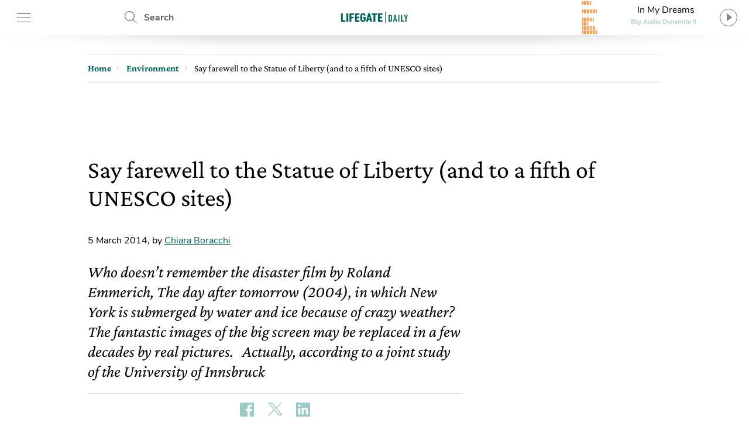

--- FILE ---
content_type: text/html; charset=UTF-8
request_url: https://www.lifegate.com/unesco-sites-disappear
body_size: 26852
content:
<!doctype html>
<html lang="en-US" class="no-js">
<head> <script type="text/javascript">if(!gform){document.addEventListener("gform_main_scripts_loaded",function(){gform.scriptsLoaded=!0}),window.addEventListener("DOMContentLoaded",function(){gform.domLoaded=!0});var gform={domLoaded:!1,scriptsLoaded:!1,initializeOnLoaded:function(o){gform.domLoaded&&gform.scriptsLoaded?o():!gform.domLoaded&&gform.scriptsLoaded?window.addEventListener("DOMContentLoaded",o):document.addEventListener("gform_main_scripts_loaded",o)},hooks:{action:{},filter:{}},addAction:function(o,n,r,t){gform.addHook("action",o,n,r,t)},addFilter:function(o,n,r,t){gform.addHook("filter",o,n,r,t)},doAction:function(o){gform.doHook("action",o,arguments)},applyFilters:function(o){return gform.doHook("filter",o,arguments)},removeAction:function(o,n){gform.removeHook("action",o,n)},removeFilter:function(o,n,r){gform.removeHook("filter",o,n,r)},addHook:function(o,n,r,t,i){null==gform.hooks[o][n]&&(gform.hooks[o][n]=[]);var e=gform.hooks[o][n];null==i&&(i=n+"_"+e.length),null==t&&(t=10),gform.hooks[o][n].push({tag:i,callable:r,priority:t})},doHook:function(o,n,r){if(r=Array.prototype.slice.call(r,1),null!=gform.hooks[o][n]){var t,i=gform.hooks[o][n];i.sort(function(o,n){return o.priority-n.priority});for(var e=0;e<i.length;e++)"function"!=typeof(t=i[e].callable)&&(t=window[t]),"action"==o?t.apply(null,r):r[0]=t.apply(null,r)}if("filter"==o)return r[0]},removeHook:function(o,n,r,t){if(null!=gform.hooks[o][n])for(var i=gform.hooks[o][n],e=i.length-1;0<=e;e--)null!=t&&t!=i[e].tag||null!=r&&r!=i[e].priority||i.splice(e,1)}}}</script>
	
	<!-- partial-head.twig -->
<meta charset="utf-8">
<meta http-equiv="X-UA-Compatible" content="IE=edge">
<meta name="viewport" content="width=device-width, maximum-scale=5, initial-scale=1.0">
<meta name="format-detection" content="telephone=no">
<style>@font-face{font-family:'Nunito';src:local("Nunito-regular"),url(/app/themes/lifegate-2020/dist/fonts/Nunito-Regular.woff) format("woff");font-display:swap;font-weight:400;font-style:normal}@font-face{font-family:'Nunito';src:local("Nunito-semibold"),url(/app/themes/lifegate-2020/dist/fonts/Nunito-SemiBold.woff) format("woff");font-display:swap;font-weight:600;font-style:normal}@font-face{font-family:'Nunito';src:local("Nunito-bold"),local("Nunito Bold"),url(/app/themes/lifegate-2020/dist/fonts/Nunito-Bold.woff) format("woff");font-display:swap;font-weight:800;font-style:normal}@font-face{font-family:'CrimsonPro';src:url(/app/themes/lifegate-2020/dist/fonts/CrimsonPro-Regular.woff) format("woff");font-weight:400;font-display:swap;font-style:normal}@font-face{font-family:'CrimsonPro';src:url(/app/themes/lifegate-2020/dist/fonts/CrimsonPro-Italic.woff) format("woff");font-weight:400;font-display:swap;font-style:italic}@font-face{font-family:'CrimsonPro';src:url(/app/themes/lifegate-2020/dist/fonts/CrimsonPro-Medium.woff) format("woff");font-weight:700;font-display:swap;font-style:normal}.container-cycle-col-2::after,.container-cycle-col-2::before,.container::after,.container::before,.section::after,.section::before,.site::after,.site::before,section::after,section::before{content:'';display:table}.container-cycle-col-2::after,.container::after,.section::after,.site::after,section::after{clear:both}picture{background-image:url(/app/themes/lifegate-2020/dist/images/loader_animation.svg);background-size:32px;background-position:50% 50%;background-repeat:no-repeat no-repeat;overflow:hidden;position:relative;height:0;padding-bottom:100%;background-color:#eee}.btn,.button--collapse,.cta--icon,.drawer-menu main .drawer-menu__block .drawer-menu__item,.header__block .header-btn,.radio-panel #radio-panel-btn,.trends--section .trendsSlider-nav{background-image:url(/app/themes/lifegate-2020/dist/images/icons.svg);background-size:34px 2700px;background-repeat:no-repeat no-repeat}*{box-sizing:border-box}a,div,form,header,html,iframe,img,label,li,nav,span,strong,time,ul{margin:0;padding:0;border:0;font-size:100%;vertical-align:baseline}body,h1,h2{margin:0}body,h1,h2,p,section{padding:0;border:0;vertical-align:baseline}section{font-size:100%;margin:0}header,img,nav,picture,section{display:block}ul{list-style:none}img{max-width:100%;height:auto}input{outline:0;border:0;border-top-left-radius:0;border-top-right-radius:0;border-bottom-right-radius:0;border-bottom-left-radius:0;border-radius:0}body{font-size:16px;font-weight:400;-moz-osx-font-smoothing:grayscale;text-rendering:optimizeLegibility;font-family:"Nunito",Arial,sans-serif}.lazyloaded,picture img{min-width:100%;min-height:100%}picture img{display:block;position:absolute;top:50%;left:50%;transform:translate(-50%,-50%)}.lazyloaded{max-width:100%;-webkit-transition:all .3s ease-out;opacity:1;transition:all ease-out .3s}h2{font-size:28px;line-height:32px}a,p a{color:#000}body,p,p a{-webkit-font-smoothing:antialiased}p a{font-size:18px;line-height:26px}a{text-decoration:none;outline:0!important;cursor:pointer}.editorial strong,strong{font-weight:700}@media print{.sidebar{display:none}}.wrapper{position:relative;width:1012px;max-width:100%;overflow:hidden;background-color:#fff;margin:0 auto}@media screen and (max-width:736px){.wrapper{width:100%;border-top-left-radius:0;border-top-right-radius:0;border-bottom-right-radius:0;border-bottom-left-radius:0;border-radius:0;padding:0;margin:0}}.wrapper>.container{position:relative;padding:0 16px;margin:0}@media screen and (max-width:736px){.wrapper{width:100%;border-radius:0;padding:0;margin:0}.wrapper>.container{padding:0 8px}}.container,section{position:relative}.main-content{width:calc(100% - 300px);padding-bottom:24px}.main-content.main-content--left{float:left;padding-right:40px}@media screen and (max-width:800px){.main-content.main-content--left{width:100%;float:none;padding:0;clear:both}}.sidebar{min-width:300px;width:300px;min-height:250px}.sidebar.sidebar--right{float:right}@media screen and (max-width:800px){.sidebar{width:100%;float:none;padding:0!important;min-height:0}}.container-cycle-col-2>*{float:left;clear:none;text-align:inherit;width:48.02372%;margin-left:0;margin-right:3.95257%}.container-cycle-col-2>:nth-child(n){margin-right:3.95257%;float:left;clear:none}.container-cycle-col-2>:nth-child(2n){margin-right:0;float:right}.container-cycle-col-2>:nth-child(2n+1){clear:both}@media screen and (max-width:736px){.container-cycle-col-2>*{float:left;clear:none;text-align:inherit;width:100%;margin-left:0;margin-right:0}.container-cycle-col-2>:nth-child(n){clear:none;margin-right:0;float:right}.container-cycle-col-2>:nth-child(n+1){clear:both}}.flex{display:flex}@media screen and (max-width:736px){.flex{flex-direction:column}}.flex--column{flex-direction:column}.flex--center{align-items:center}.swiper-container{position:relative;overflow:hidden;list-style:none;z-index:1;margin:0 auto;padding:0}.swiper-slide,.swiper-wrapper{width:100%;height:100%;position:relative;transition:-webkit-transform;-webkit-transition:-webkit-transform;-webkit-transition-property:-webkit-transform;-o-transition-property:transform;transition-property:transform;transition-property:transform,-webkit-transform}.swiper-wrapper{-webkit-transform:translate3d(0,0,0);z-index:1;display:-webkit-box;display:-webkit-flex;display:-ms-flexbox;display:flex;-webkit-box-sizing:content-box;box-sizing:content-box}.swiper-slide{-webkit-flex-shrink:0;-ms-flex-negative:0;flex-shrink:0}.base{overflow:hidden}.figcaption,h1,h2{font-family:CrimsonPro,serif}h1,h2{color:inherit}h2{font-weight:500}@media screen and (max-width:736px){h1,h2{font-family:CrimsonPro,serif;font-weight:500}}h1{font-size:42px;font-weight:500;line-height:48px}@media screen and (max-width:736px){h1{font-size:36px;font-weight:500;line-height:44px;font-family:"CrimsonPro",serif}h2{font-size:32px;line-height:38px}}p{font-weight:400;font-size:18px;line-height:24px;margin:0 0 12px;color:#5f5e5e;font-family:"CrimsonPro",serif}@media screen and (max-width:1400px){p{font-size:16px;line-height:20px}}section{margin-bottom:0}.figcaption{color:#5f5e5e;display:block;padding:6px;text-align:right;font-size:13px!important;line-height:18px!important}.editorial{margin-bottom:40px;--fontsize:19px;--lineheight:28px;font-family:"CrimsonPro",serif}.editorial h2{margin:24px 0 12px;font-size:30px;line-height:36px}.editorial,.editorial p{color:#000;font-size:var(--fontsize);line-height:var(--lineheight)}@media screen and (max-width:736px){.editorial p{font-size:18px;font-family:"Nunito",Arial,sans-serif}}.editorial p:last-child,.editorial p:last-of-type{margin-bottom:0}.editorial a{color:#006454;font-size:var(--fontsize);line-height:var(--lineheight)}.btn--close{cursor:pointer;width:38px;height:38px;min-height:38px;background-position:12px -726px}.post__story{font-size:15px;font-weight:600;margin-right:12px;color:#ef7b10}.post__story,a.post__story{text-transform:none}.site{max-width:1400px;width:100%;position:relative;margin:0 auto}@media screen and (max-width:1400px){.site{max-width:1012px}}.site .container{padding:0 16px}@media screen and (max-width:736px){.site .container{padding:0 8px}}.site .container>section{margin-bottom:32px}.post__description{margin-bottom:20px}.post__description p{font-size:28px;font-style:italic;line-height:34px}@media screen and (max-width:736px){.post__description p{align-items:center;flex-direction:column;font-family:"CrimsonPro",serif}}.post__trends{margin-bottom:24px;border-top:1px solid #ddd;border-bottom:1px solid #ddd;flex-direction:row;padding:15px 0}@media screen and (max-width:736px){.post__trends{align-items:center;flex-direction:column}}.post__trends>div>a{display:inline-block;font-weight:lighter;text-transform:uppercase;margin-right:24px;color:#5f5e5e}@media screen and (max-width:736px){.post__trends>div>a{margin:6px 24px}}.single__hero-footer__box{margin:0 0 20px;display:flex;flex-direction:column;align-items:flex-end}.single__hero-footer__box .single__hero-footer__datas{margin:0}.single__hero-footer__datas{position:relative;display:flex;align-items:center;margin:0 0 48px;flex-wrap:wrap}@media screen and (max-width:736px){.single__hero-footer__datas{margin:0 0 12px;justify-content:center}}.single__hero-footer__datas>*{border-right:0;padding:0 12px;margin:6px 12px 6px 0}@media screen and (max-width:736px){.single__hero-footer__datas>*{position:static;flex-direction:column;align-items:flex-start;left:0;transform:none;margin:6px 0;border:0!important}}.single__hero-footer__datas>:last-child{border:0!important}@media screen and (max-width:736px){.single__hero-footer__datas>*{border:0!important;flex-direction:column;align-items:flex-start;left:0;position:static;transform:none;border-right:none;margin:6px 0}}.single__hero-footer__datas .post__date{font-size:16px;padding-left:0;padding-right:0;margin-right:0}.single__hero-footer__datas .post__date--it{text-transform:lowercase}.single__hero-footer__datas .post__author{color:#000;padding-left:0}.single__hero-footer__datas .post__author a{text-decoration:underline;color:#006454}.single__title{margin-bottom:20px}.single__title h1{margin-bottom:12px}@media screen and (max-width:736px){.single__title{margin-bottom:32px}}@media screen and (min-width:737px){.single__title{flex-direction:row}}.single__title .post__story{font-size:22px;margin:auto 32px auto 0}@media screen and (max-width:736px){.single__title .post__story{margin:10px auto 16px 0}}.section{margin:0 0 40px;position:relative}.cta--sticky::before,.overlay{position:absolute;background-position:initial initial;background-repeat:initial initial}.overlay{opacity:0;visibility:hidden;width:100%;height:100%;background-color:rgba(0,0,0,.498039);z-index:1;top:0;left:0;background:rgba(0,0,0,.5);will-change:opacity}.cta{background-color:transparent;display:inline-block;font-size:16px;min-height:38px;min-width:38px;padding:9px;text-transform:uppercase}.cta--icon-left{padding-left:40px;background-position-x:left!important}.cta--enter{background-position:0 calc(50% + 220px)}.cta--sticky{display:none;position:fixed;bottom:60px;right:12px;height:50px;width:50px;z-index:10;max-height:none;background-position:-2px -1010px;background-size:52px auto}@media screen and (max-width:736px){.cta--sticky{display:block}}.cta--sticky::before{background-color:#fff;border-top-left-radius:4px;border-top-right-radius:4px;border-bottom-right-radius:4px;border-bottom-left-radius:4px;box-shadow:rgba(0,0,0,.298039) 0 3px 6px;content:attr(data-tooltip);padding:6px;top:-56px;left:50%;text-align:center}.cta--sticky::after{content:'';position:absolute;width:0;height:0;border-top-width:10px;border-top-style:solid;border-top-color:#fff;border-left-width:10px;border-left-style:solid;border-left-color:transparent;border-right-width:10px;border-right-style:solid;border-right-color:transparent;top:-2px;left:50%}.partial-social{max-width:100%;width:calc(24px*var(--socialnumber) + (24px*(var(--socialnumber) - 1)))!important;margin:0 auto;padding:0}.main-menu__main ul,.main-menu__submenu-magazine ul,.partial-social ul{display:flex;justify-content:space-between}.partial-breadcrumb nav ul li:last-child,.partial-social .social:last-child{margin-right:0}.partial-social .social a{display:block;width:24px;height:24px;background-image:url(/app/themes/lifegate-2020/dist/images/icon-social.svg);background-repeat:no-repeat;margin-right:0}.partial-social .social--fb a{background-position:0 -45px}.partial-social .social--tw a{background-position:0 -134px}.partial-social .social--pn a{background-position:0 -224px}.partial-social .social--sp a{background-position:0 -315px}.partial-social .social--yt a{background-position:0 -403px}.partial-social .social--in a{background-position:0 -491px}.partial-social .social--ln a{background-position:0 -584px}.partial-social .social--tg a{background-position:0 -630px}.partial-social .social--pp a{background-position:0 -766px}.partial-social--share{width:calc(24px*3 + (24px*(3 - 1)))!important}@media screen and (max-width:736px){.partial-social--share{width:calc(24px*5 + (24px*(5 - 1)))!important}}.partial-social--share .social--pp,.partial-social--share .social--tg{display:none}@media screen and (max-width:736px){.partial-social--share .social--pp,.partial-social--share .social--tg{display:block}}.drawer-menu__footer .partial-social{width:calc(24px*8 + (24px*(8 - 1)))!important}.post__trends>div+.partial-social{margin-right:0}@media screen and (max-width:736px){.post__trends>div+.partial-social{margin:24px 0 0}}@media screen and (min-width:737px){.partial-social:last-child{margin-right:0}}@media screen and (max-width:736px){.partial-social:last-child{margin:12px auto}}.partial-social:first-child{margin-right:auto}.tbm-code.tbm-code-container.headofpage{margin:0 auto 40px}@media screen and (max-width:736px){.tbm-code.tbm-code-container.headofpage{margin:0}}article[class^=card] picture svg.icon{border-top-left-radius:50%;border-top-right-radius:50%;border-bottom-right-radius:50%;border-bottom-left-radius:50%;display:none;position:absolute;z-index:1;width:26%;top:50%;left:50%}.single-post .single__featured-image{margin:0}.single-post .single__featured-image picture{padding-bottom:50%}.header__search{position:relative;height:60px;min-width:100px;align-items:center;display:flex}.header__search .search__field{position:absolute;-webkit-transition:all .2s ease-in-out;width:420px;overflow:hidden;height:100%;opacity:0;visibility:hidden;z-index:1;display:flex;top:0;align-items:center;transition:all ease-in-out .2s;padding:8px 0}.header__search .search__field>*{margin:0 6px}.header__search .search__field .btn--close{background-position:4px -1513px}@media screen and (max-width:736px){.header__search{display:none}}.header__search--drawer{display:block;width:100%}@media screen and (min-width:737px){.header__search--drawer{display:none}}.header__search--drawer .search__field{width:100%;position:static;opacity:1;visibility:visible}.header__search--drawer .search__field input{border:1px solid transparent;color:#fff}.header{position:fixed;height:60px;width:100%;z-index:10;top:0}.header+div{max-width:100vw;overflow:hidden}.header__block{height:100%;position:absolute;width:100%;z-index:1;background-color:#fff;display:flex;align-items:center;justify-content:space-between;padding:0 16px}@media screen and (max-width:812px){.header__block{padding:0 8px}}@media screen and (max-width:736px){.header__block{padding:0}}.header__block__left{max-width:300px;width:23%;display:flex;align-items:center;justify-content:space-between}@media screen and (max-width:800px){.header__block__left{width:40%}}.header__block__middle{position:absolute;left:50%;max-width:130px;text-align:center;align-items:center;display:flex;justify-content:center;transform:translateX(-50%)}@media screen and (max-width:736px){.header__block__middle{transform:translate(-50%,-2px)}}.header__block__middle .logo--light{display:none}.header__block .header-btn{cursor:pointer;font-weight:700;height:60px;padding:6px;min-width:90px;overflow:hidden;color:#5f5e5e;margin:0}@media screen and (max-width:736px){.header__block .header-btn{text-indent:-100px;min-width:0;flex:1}}@media screen and (max-width:812px){.header__block .header-btn.header-btn--hamburger{min-width:50px}.header__block .header-btn.header-btn--newsletter,.header__block .header-btn.header-btn--shop{text-indent:-130px;min-width:0;flex:1}}@media screen and (max-width:812px) and (min-width:768px){.header__block .header-btn.header-btn--newsletter,.header__block .header-btn.header-btn--shop{max-width:50px}}.header__block .header-btn--hamburger{background-position:12px -142px}@media screen and (max-width:736px){.header__block .header-btn--hamburger{background-position:8px -142px;margin-right:0}}.header__block .header-btn--shop{padding-left:46px;line-height:46px;background-position:12px -82px}.header__block .header-btn--newsletter{padding-left:46px;line-height:46px;min-width:130px;background-position:12px -1463px}@media screen and (max-width:736px){.header__block .header-btn--newsletter{display:none}}.header__block .header-btn--search{padding-left:46px;line-height:54px;background-position:12px 5px}.header::after{content:'';height:0;border-top-width:15px;border-top-style:solid;border-top-color:rgba(0,0,0,.2);border-left-width:30vw;border-left-style:solid;border-left-color:transparent;border-right-width:30vw;border-right-style:solid;border-right-color:transparent;bottom:-7px;position:absolute;width:100%}.radio-panel .transparent{cursor:pointer;position:absolute;width:100%;height:100%;z-index:1;left:0;top:0}@media screen and (max-width:812px){.radio-panel{flex-direction:row-reverse}}.radio-panel .equalizer-container{position:relative;width:56px;height:44px;overflow:hidden;transform:rotate(90deg)}@media screen and (max-width:812px){.radio-panel .equalizer-container{margin-right:-15px;transform:rotate(-90deg)}}.radio-panel #radio-panel-btn{cursor:pointer;padding-right:40px;min-height:48px;background-position:right 0 top -346px;align-items:center;justify-content:center}.radio-panel #radio-panel-btn label{display:-webkit-box;height:24px;text-overflow:ellipsis;-webkit-box-orient:vertical;-webkit-line-clamp:1;overflow:hidden;position:relative;width:180px;display:block}.radio-panel #radio-panel-btn label.radio-panel__title{padding-left:8px;text-align:center}@media screen and (max-width:812px){.radio-panel #radio-panel-btn label.radio-panel__title{display:none!important}}.radio-panel #radio-panel-btn label.radio-panel__artist{font-size:11px;font-weight:700;text-align:center;color:#add6b7}@media screen and (max-width:812px){.radio-panel #radio-panel-btn label.radio-panel__artist{display:none!important}}.sk-chase{width:40px;height:40px;position:relative;animation:sk-chase 2.5s infinite linear both}.sk-chase-dot{width:100%;height:100%;position:absolute;left:0;top:0;animation:sk-chase-dot 2s infinite ease-in-out both}.sk-chase-dot::before{content:'';display:block;width:25%;height:25%;background-color:#fff;border-top-left-radius:100%;border-top-right-radius:100%;border-bottom-right-radius:100%;border-bottom-left-radius:100%}.sk-chase-dot:nth-child(1){animation-delay:-1.1s}.sk-chase-dot:nth-child(2){animation-delay:-1s}.sk-chase-dot:nth-child(3){animation-delay:-.9s}.sk-chase-dot:nth-child(4){animation-delay:-.8s}.sk-chase-dot:nth-child(5){animation-delay:-.7s}.sk-chase-dot:nth-child(6){animation-delay:-.6s}.trends--section{padding:5px 16px;position:relative;margin:12px auto;display:flex;align-items:center}@media screen and (max-width:736px){.trends--section{padding:5px 12px;flex-direction:column}}.trends--section>div{text-align:center}.trends--section .trends-section__container{overflow:hidden;height:100%;max-height:37px;position:relative;visibility:hidden;width:100%}@media screen and (max-width:736px){.trends--section .trends-section__container{min-width:80%}}.trends--section .trends-section__container .swiper-wrapper{align-items:center;width:fit-content}.trends--section .trends-section__container .swiper-wrapper .swiper-slide{padding:8px 24px;height:auto;width:auto!important;margin:0 6px}@media screen and (max-width:736px){.trends--section .trends-section__container .swiper-wrapper .swiper-slide{padding:8px;margin:0 4px}.trends--section .trends-section__container .swiper-wrapper .swiper-slide:first-child{margin-left:0}}.trends--section .trends-section__container a{font-size:14px;font-weight:400;border:1px solid transparent;-webkit-transition:all .3s ease-out;text-transform:uppercase;color:#5f5e5e;transition:all ease-out .3s}.trends--section .trendsSlider-nav{cursor:pointer;position:absolute;width:24px;height:24px;opacity:1;padding:24px;-webkit-transition:all .3s ease-out;visibility:hidden;z-index:1;background-color:#fff;top:0;transition:all ease-out .3s}.trends--section .trendsSlider-nav.trendsSlider__prev{background-position:3px -526px;box-shadow:10px 0 8px -8px rgba(0,0,0,.3);left:0}@media screen and (max-width:736px){.trends--section .trendsSlider-nav.trendsSlider__prev{left:10px}}.trends--section .trendsSlider-nav.trendsSlider__next{background-position:3px -461px;box-shadow:-10px 0 8px -8px rgba(0,0,0,.3);right:0}.main-menu{padding:16px 0}@media screen and (max-width:736px){.main-menu{display:none}}.main-menu__main ul li a{font-size:24px;font-weight:700}.main-menu__main ul li a.special-trend{color:#006454}.main-menu__submenu-magazine{margin-top:24px;border-bottom:1px solid #add6b7}.main-menu__submenu-magazine ul li a{color:#add6b7}.partial-breadcrumb{overflow:hidden;border-top:1px solid #ddd;border-bottom:1px solid #ddd;padding:0;margin:0 0 24px}.partial-breadcrumb nav{height:48px;overflow:hidden;display:flex;align-items:center}@media screen and (max-width:800px){.partial-breadcrumb nav{overflow-x:auto;-webkit-overflow-scrolling:touch}}.partial-breadcrumb nav ul,.partial-breadcrumb nav ul li{white-space:nowrap;display:flex;align-items:baseline}.partial-breadcrumb nav ul li{position:relative;line-height:24px;padding-right:16px;margin-right:10px;font-family:"CrimsonPro",serif;align-items:center}.partial-breadcrumb nav ul li::after{content:›;position:absolute;color:#ddd;font-size:24px;top:-4px;right:0;display:block;line-height:24px}.partial-breadcrumb nav ul li:last-child::after{display:none}.partial-breadcrumb nav ul li span{display:block;line-height:24px}.partial-breadcrumb nav ul li a{font-family:inherit;font-weight:600;line-height:24px;position:relative;max-width:190px;display:-webkit-box;height:24px;text-overflow:ellipsis;-webkit-box-orient:vertical;-webkit-line-clamp:1;overflow:hidden;color:#006454;display:block}@media screen and (max-width:736px){.partial-breadcrumb nav ul li a{max-width:none;overflow:visible;text-overflow:inherit}}.partial-breadcrumb nav ul li .current-item{display:block;max-width:360px}@media screen and (max-width:736px){.partial-breadcrumb nav ul li .current-item{max-width:none;overflow:visible;text-overflow:inherit}}input[type=text],select{background-color:transparent;display:block;width:100%;height:inherit;min-height:34px;color:#000;font-family:Nunito,Arial,sans-serif;font-style:italic;font-size:15px;line-height:28px;text-align:left;vertical-align:middle;background-image:none;background-clip:padding-box;border:1px solid #ddd;padding:8px 10px;margin:0;outline:0;transition:border .3s ease-out;-webkit-transition:border .3s ease-out}input[type=text]{font-family:Nunito,Arial,sans-serif!important}button{cursor:pointer}.dropdown,.input-field>label{font-family:"Nunito",Arial,sans-serif}.dropdown{border-top-left-radius:0;border-top-right-radius:0;border-bottom-right-radius:0;border-bottom-left-radius:0;min-height:32px;font-style:normal;font-weight:700;font-size:14px;background-image:url(/app/themes/lifegate-2020/dist/images/icons.svg)!important;background-repeat:no-repeat;border-radius:0}@media screen and (max-width:800px){.dropdown{background-color:transparent!important;padding-right:40px!important;background-position:right 1px top -1728px!important}}.input-field{margin-bottom:12px;display:flex;align-items:center;flex-wrap:wrap}@media screen and (max-width:736px){.input-field{align-items:flex-start;flex-direction:column}}.input-field>label{font-size:16px;line-height:24px;margin-right:10px;min-width:115px;white-space:nowrap}@media screen and (max-width:736px){.input-field.input-field--select{position:relative}}.search__field input[type=text]{padding:12px}.search__field .search__field__submit{border:0;min-height:36px;width:40px;margin:0 24px 0 6px}@media screen and (max-width:414px){.search__field .search__field__submit{margin:0 6px}}@media screen and (device-aspect-ratio:2/3){input[type=text],select{font-size:13px!important}}@media screen and (device-aspect-ratio:40/71){input[type=text],select{font-size:13px!important}}@media screen and (device-aspect-ratio:375/667){input[type=text],select{font-size:16px!important}}@media screen and (device-aspect-ratio:9/16){input[type=text],select{font-size:16px!important}}article.card-post-special .card__thumbnail--big picture svg.icon{display:none;position:absolute;z-index:1;width:20%;top:50%;left:50%;transform:translate(-50%,-50%)}.drawer-menu__menu{min-height:100vh;position:fixed;width:100%;max-width:430px;z-index:1010000000;left:-431px;-webkit-transition:left .2s ease-out;background-color:#fff;transition:left ease-out .2s;top:0;will-change:transform}@media screen and (max-width:812px){.drawer-menu__menu{min-height:-webkit-fill-available}}.drawer-menu .overlay{position:fixed;-webkit-transition:all .2s ease-out;z-index:100;transition:all ease-out .2s}.drawer-menu a{display:inline-block;font-size:18px;text-transform:none;color:#5f5e5e}.drawer-menu header{height:70px;display:flex;align-items:center;flex-direction:column;justify-content:center;background-color:#006454}@media screen and (max-width:736px){.drawer-menu header{height:124px}}.drawer-menu header .header__top{height:54px;width:100%;display:flex;align-items:center;justify-content:space-between;padding:0 8px}.drawer-menu header .drawer-menu__lang{margin:0;width:min-content}.drawer-menu header .drawer-menu__lang select#drawer-menu>*{color:#000!important}.drawer-menu header .drawer-menu__lang .dropdown{font-style:normal;text-transform:uppercase;border:0;color:#fff;background-position:right 0 top -38px!important}.drawer-menu main{position:absolute;height:calc(100% - 118px);overflow:auto;width:100%;-webkit-overflow-scrolling:touch}@media screen and (max-width:736px){.drawer-menu main{height:calc(100% - 196px)}}.drawer-menu main .drawer-menu__block{padding:5%;border-bottom:1px solid #454545}.drawer-menu main .drawer-menu__block .drawer-menu__item{font-size:18px;font-weight:700;margin-bottom:32px;padding-right:40px;text-transform:uppercase!important;background-position:right -8px top -598px;color:#5f5e5e}@media screen and (max-width:736px){.drawer-menu main .drawer-menu__block .drawer-menu__item+.flex{flex-direction:row}}.drawer-menu main .drawer-menu__block .drawer-menu__block__submenu{padding:6px;flex:1}.drawer-menu main .drawer-menu__block .drawer-menu__block__submenu ul li{margin-bottom:24px}.drawer-menu .drawer-menu__footer{background-color:#fff;position:absolute;width:100%;padding:12px 5%;background-position:initial initial;background-repeat:initial initial;background:#fff;bottom:0}.fullwidth-image .featured-image__box-image{overflow:hidden;position:relative;width:100%;height:100%}.fullwidth-image .featured-image--fullwidth-image{-webkit-transition:opacity .3s ease-out;position:fixed;opacity:0;visibility:hidden;transition:opacity ease-out .3s;width:96vw;height:96vh;left:2vw;top:2vh;z-index:-1;backface-visibility:hidden}.fullwidth-image .featured-image--fullwidth-image .featured-image__box-image{top:50%;-webkit-transition:.4s cubic-bezier(.18,.89,.32,1.28);z-index:101;transform:translateY(-50%);transition:cubic-bezier(.18,.89,.32,1.28) .4s}.fullwidth-image .featured-image--fullwidth-image .fullwidth-image__footer{position:absolute;bottom:-1px;background-color:rgba(0,0,0,.8);width:100%;z-index:101;padding:24px;-webkit-transition:opacity .2s ease-out;background-position:initial initial;background-repeat:initial initial;display:flex;align-items:center;background:rgba(0,0,0,.8);transition:opacity ease-out .2s}@media screen and (max-width:812px) and (orientation:landscape){.fullwidth-image .featured-image--fullwidth-image .fullwidth-image__footer{padding:24px 80px}}.fullwidth-image .featured-image--fullwidth-image .fullwidth-image__footer *{color:#fff}.fullwidth-image .featured-image--fullwidth-image .fullwidth-image__footer>div:first-child{display:flex;align-items:center}.fullwidth-image .featured-image--fullwidth-image .fullwidth-image__footer>div:first-child label{padding-left:12px;border-left:1px solid #fff}@media screen and (max-width:812px){.fullwidth-image .featured-image--fullwidth-image .fullwidth-image__footer>div:first-child{width:100%;flex-direction:column;justify-content:flex-start;align-items:flex-start}.fullwidth-image .featured-image--fullwidth-image .fullwidth-image__footer>div:first-child label{border:0;padding:8px 0 0}}.button,.button--collapse{cursor:pointer;display:block}.button{background-color:transparent;min-height:70px;-webkit-transition:background-color .2s ease-out;transition:background-color ease-out .2s}.button--collapse{width:32px;height:32px;background-position:9px -729px;min-height:0}.fullwidth-image .featured-image--fullwidth-image .swiper-container{border-top-left-radius:8px;border-top-right-radius:8px;border-bottom-right-radius:8px;border-bottom-left-radius:8px;overflow:hidden;width:100%;height:100%;position:relative;border-radius:8px;display:flex;align-items:center}.fullwidth-image .featured-image--fullwidth-image .swiper-container .swiper-wrapper{width:auto;align-items:center}.fullwidth-image .featured-image--fullwidth-image .single-gallery-slider__nav .button--collapse{position:absolute;right:8px;top:8px;z-index:101}.fullwidth-image__overlay{position:fixed;width:100%;height:100%;opacity:0;visibility:hidden;z-index:-1;background-color:rgba(0,0,0,.95);top:0;left:0}.partial-sticky-adv{width:300px;min-height:250px;max-height:600px;margin:0 auto}@media screen and (max-width:800px){.partial-sticky-adv{margin:32px auto;min-height:0}}.partial-sticky-adv .sticky-element{width:300px;min-height:250px;transition:none!important;-webkit-transition:none!important;margin:0 auto 24px;backface-visibility:hidden;will-change:top,scroll-position}@media screen and (max-width:800px){.partial-sticky-adv .sticky-element{min-height:0}}.sticky-adv{position:relative;width:300px;min-height:250px;max-height:600px;background-color:#ddd;background-position:initial initial;background-repeat:initial initial;background:#ddd;background-size:48px auto;margin:0 auto}.sticky-adv::before{content:advertising;position:absolute;top:55%;left:0;width:100%;color:#bbb;font-size:13px;font-weight:500;line-height:32px;text-transform:uppercase;text-align:center;z-index:0}@media screen and (max-width:736px){.sticky-adv::before{display:none}}.sticky-adv *{position:relative!important;padding:0;margin:0}@media screen and (max-width:800px){.sticky-adv{min-height:0}.single__featured-image picture,.single__featured-image picture img{min-height:none;height:calc((100vw - 20px)*.5);padding:0}}.swiper-lazy:not(.swiper-lazy-loaded){display:none}.button--next,.button--prev{display:none}</style><link rel="stylesheet" href="https://www.lifegate.com/app/themes/lifegate-2020/dist/css/custom.min.css?ver=1.95.3" media="print" onload="this.media='all'">
<link rel="apple-touch-icon" sizes="180x180" href="https://www.lifegate.com/app/themes/lifegate-2020/dist/images/apple-touch-icon.png">
<link rel="icon" type="image/png" sizes="32x32" href="https://www.lifegate.com/app/themes/lifegate-2020/dist/images/favicon-32x32.png">
<link rel="icon" type="image/png" sizes="16x16" href="https://www.lifegate.com/app/themes/lifegate-2020/dist/images/favicon-16x16.png">
<link rel="mask-icon" color="#5bbad5" href="https://www.lifegate.com/app/themes/lifegate-2020/dist/images/safari-pinned-tab.svg">
<link rel="apple-touch-icon" sizes="180x180" href="https://www.lifegate.com/app/themes/lifegate-2020/dist/images/apple-touch-icon.png">
<link rel="icon" type="image/png" sizes="32x32" href="https://www.lifegate.com/app/themes/lifegate-2020/dist/images/favicon-32x32.png">
<link rel="icon" type="image/png" sizes="194x194" href="https://www.lifegate.com/app/themes/lifegate-2020/dist/images/favicon-194x194.png">
<link rel="icon" type="image/png" sizes="192x192" href="https://www.lifegate.com/app/themes/lifegate-2020/dist/images/android-chrome-192x192.png">
<link rel="icon" type="image/png" sizes="16x16" href="https://www.lifegate.com/app/themes/lifegate-2020/dist/images/favicon-16x16.png">
<link rel="mask-icon" href="https://www.lifegate.com/app/themes/lifegate-2020/dist/images/safari-pinned-tab.svg" color="#005039">
<link rel="shortcut icon" href="https://www.lifegate.com/app/themes/lifegate-2020/dist/images/favicon.ico">
<meta name="msapplication-TileColor" content="#ffc40d">
<meta name="msapplication-config" content="https://www.lifegate.com/app/themes/lifegate-2020/dist/images/browserconfig.xml">
<meta name="theme-color" content="#15907E">
<link rel="preconnect" href="https://www.googletagmanager.com">

<meta name='robots' content='index, follow, max-snippet:-1, max-image-preview:large, max-video-preview:-1' />

	<!-- This site is optimized with the Yoast SEO plugin v22.5 - https://yoast.com/wordpress/plugins/seo/ -->
	<title>Say farewell to the Statue of Liberty (and to a fifth of UNESCO sites) - LifeGate</title>
	<meta name="description" content="A fifth of UNESCO sites will disappear within a few decades. This, according to a Austro-German study." />
	<link rel="canonical" href="https://www.lifegate.com/unesco-sites-disappear" />
	<meta property="og:locale" content="en_US" />
	<meta property="og:type" content="article" />
	<meta property="og:title" content="Say farewell to the Statue of Liberty (and to a fifth of UNESCO sites) - LifeGate" />
	<meta property="og:description" content="A fifth of UNESCO sites will disappear within a few decades. This, according to a Austro-German study." />
	<meta property="og:url" content="https://www.lifegate.com/unesco-sites-disappear" />
	<meta property="og:site_name" content="LifeGate" />
	<meta property="article:publisher" content="https://www.facebook.com/lifegate/" />
	<meta property="article:published_time" content="2014-03-04T23:00:00+00:00" />
	<meta property="article:modified_time" content="2020-06-15T17:20:39+00:00" />
	<meta property="og:image" content="https://www.lifegate.com/app/uploads/libertà-150x150.jpg" />
	<meta property="og:image:width" content="150" />
	<meta property="og:image:height" content="150" />
	<meta property="og:image:type" content="image/jpeg" />
	<meta name="author" content="Stefano Carnazzi" />
	<meta name="twitter:card" content="summary_large_image" />
	<meta name="twitter:creator" content="@lifegate" />
	<meta name="twitter:site" content="@lifegate" />
	<meta name="twitter:label1" content="Written by" />
	<meta name="twitter:data1" content="Stefano Carnazzi" />
	<meta name="twitter:label2" content="Est. reading time" />
	<meta name="twitter:data2" content="1 minute" />
	<!-- / Yoast SEO plugin. -->


<link rel='dns-prefetch' href='//cdn.iubenda.com' />
<link rel="alternate" type="application/rss+xml" title="LifeGate &raquo; Feed" href="https://www.lifegate.com/feed" />
<link rel="alternate" type="application/rss+xml" title="LifeGate &raquo; Stories Feed" href="https://www.lifegate.it/web-stories/feed/"><style id='iubenda-inline-styles-from-embed-inline-css' type='text/css'>

#iubenda-cs-banner{font-size:15px!important;background:0 0!important;line-height:1.4!important;position:fixed!important;z-index:99999998!important;top:0!important;left:0!important;width:100%!important;height:100%!important;border:0!important;margin:0!important;padding:0!important;overflow:hidden!important;display:-webkit-box!important;display:-ms-flexbox!important;display:flex!important;will-change:opacity,visibility;opacity:0!important;visibility:hidden!important;pointer-events:none!important;-webkit-transition:opacity .4s ease,visibility .4s ease!important;-o-transition:opacity .4s ease,visibility .4s ease!important;transition:opacity .4s ease,visibility .4s ease!important}#iubenda-cs-banner .iubenda-banner-content:not(.iubenda-custom-content) *,#iubenda-cs-banner [class*=" iub"],#iubenda-cs-banner [class^=iub]{font-size:100%!important;width:auto!important;-webkit-appearance:none!important;-moz-appearance:none!important;appearance:none!important;background:0 0!important;-webkit-box-sizing:border-box!important;box-sizing:border-box!important;-webkit-tap-highlight-color:transparent!important;-webkit-backface-visibility:hidden!important;backface-visibility:hidden!important;font-family:-apple-system,sans-serif!important;text-decoration:none!important;color:currentColor!important;background-attachment:scroll!important;background-color:transparent!important;background-image:none!important;background-position:0 0!important;background-repeat:repeat!important;border:0!important;border-color:#000!important;border-color:currentColor!important;border-radius:0!important;border-style:none!important;border-width:medium!important;bottom:auto!important;clear:none!important;clip:auto!important;counter-increment:none!important;counter-reset:none!important;direction:inherit!important;float:none!important;font-style:inherit!important;font-variant:normal!important;font-weight:inherit!important;height:auto!important;left:auto!important;letter-spacing:normal!important;line-height:inherit!important;list-style-type:inherit!important;list-style-position:outside!important;list-style-image:none!important;margin:0!important;max-height:none!important;max-width:none!important;min-height:0!important;min-width:0!important;opacity:1;outline:0!important;overflow:visible!important;padding:0!important;position:static!important;quotes:"" ""!important;right:auto!important;table-layout:auto!important;text-align:left!important;text-indent:0!important;text-transform:none!important;top:auto!important;unicode-bidi:normal!important;vertical-align:baseline!important;visibility:inherit!important;white-space:normal!important;width:auto!important;word-spacing:normal!important;z-index:auto!important;background-origin:padding-box!important;background-origin:padding-box!important;background-clip:border-box!important;background-size:auto!important;-o-border-image:none!important;border-image:none!important;border-radius:0!important;border-radius:0!important;-webkit-box-shadow:none!important;box-shadow:none!important;-webkit-column-count:auto!important;-moz-column-count:auto!important;column-count:auto!important;-webkit-column-gap:normal!important;-moz-column-gap:normal!important;column-gap:normal!important;-webkit-column-rule:medium none #000!important;-moz-column-rule:medium none #000!important;column-rule:medium none #000!important;-webkit-column-span:none!important;-moz-column-span:none!important;column-span:none!important;-webkit-column-width:auto!important;-moz-column-width:auto!important;column-width:auto!important;-webkit-font-feature-settings:normal!important;font-feature-settings:normal!important;overflow-x:visible!important;overflow-y:visible!important;-webkit-hyphens:manual!important;-ms-hyphens:manual!important;hyphens:manual!important;-webkit-perspective:none!important;perspective:none!important;-webkit-perspective-origin:50% 50%!important;perspective-origin:50% 50%!important;text-shadow:none!important;-webkit-transition:all 0s ease 0s!important;-o-transition:all 0s ease 0s!important;transition:all 0s ease 0s!important;-webkit-transform:none!important;-ms-transform:none!important;transform:none!important;-webkit-transform-origin:50% 50%!important;-ms-transform-origin:50% 50%!important;transform-origin:50% 50%!important;-webkit-transform-style:flat!important;transform-style:flat!important;word-break:normal!important;-ms-text-size-adjust:100%;-webkit-text-size-adjust:100%}#iubenda-cs-banner.iubenda-cs-overlay:before{content:""!important;position:fixed!important;top:0!important;left:0!important;width:100%!important;height:100%!important;background-color:rgba(0,0,0,.5)!important;z-index:1!important;pointer-events:auto!important}#iubenda-cs-banner.iubenda-cs-center{-webkit-box-align:center!important;-ms-flex-align:center!important;align-items:center!important;-webkit-box-pack:center!important;-ms-flex-pack:center!important;justify-content:center!important}#iubenda-cs-banner.iubenda-cs-top{-webkit-box-align:start!important;-ms-flex-align:start!important;align-items:flex-start!important}#iubenda-cs-banner.iubenda-cs-bottom{-webkit-box-align:end!important;-ms-flex-align:end!important;align-items:flex-end!important}#iubenda-cs-banner.iubenda-cs-left{-webkit-box-pack:start!important;-ms-flex-pack:start!important;justify-content:flex-start!important}#iubenda-cs-banner.iubenda-cs-right{-webkit-box-pack:end!important;-ms-flex-pack:end!important;justify-content:flex-end!important}#iubenda-cs-banner.iubenda-cs-visible{opacity:1!important;visibility:visible!important}#iubenda-cs-banner.iubenda-cs-visible>*{pointer-events:auto!important}#iubenda-cs-banner.iubenda-cs-slidein .iubenda-cs-container{-webkit-transition:-webkit-transform .4s ease!important;transition:-webkit-transform .4s ease!important;-o-transition:transform .4s ease!important;transition:transform .4s ease!important;transition:transform .4s ease,-webkit-transform .4s ease!important}#iubenda-cs-banner.iubenda-cs-slidein.iubenda-cs-top .iubenda-cs-container{-webkit-transform:translateY(-48px)!important;-ms-transform:translateY(-48px)!important;transform:translateY(-48px)!important}#iubenda-cs-banner.iubenda-cs-slidein.iubenda-cs-bottom .iubenda-cs-container{-webkit-transform:translateY(48px)!important;-ms-transform:translateY(48px)!important;transform:translateY(48px)!important}#iubenda-cs-banner.iubenda-cs-slidein.iubenda-cs-visible .iubenda-cs-container{-webkit-transform:translateY(0)!important;-ms-transform:translateY(0)!important;transform:translateY(0)!important}#iubenda-cs-banner .iubenda-cs-container{position:relative!important;z-index:2!important}#iubenda-cs-banner .iubenda-cs-brand{display:-webkit-box!important;display:-ms-flexbox!important;display:flex!important;padding:16px!important;-ms-flex-negative:0!important;flex-shrink:0!important}#iubenda-cs-banner .iubenda-cs-brand>div{display:-webkit-box!important;display:-ms-flexbox!important;display:flex!important;-webkit-box-pack:start!important;-ms-flex-pack:start!important;justify-content:flex-start!important}#iubenda-cs-banner .iubenda-cs-brand img{max-width:192px!important;max-height:56px!important}#iubenda-cs-banner .iubenda-cs-content{position:relative!important;z-index:1!important;overflow:hidden!important;-webkit-transition:-webkit-transform .4s ease!important;transition:-webkit-transform .4s ease!important;-o-transition:transform .4s ease!important;transition:transform .4s ease!important;transition:transform .4s ease,-webkit-transform .4s ease!important}#iubenda-cs-banner .iubenda-cs-rationale{position:relative!important;display:-webkit-box!important;display:-ms-flexbox!important;display:flex!important;-webkit-box-orient:vertical!important;-webkit-box-direction:normal!important;-ms-flex-direction:column!important;flex-direction:column!important}#iubenda-cs-banner .iubenda-cs-close-btn{position:absolute!important;top:-2px!important;padding:16px!important;right:0!important;min-width:48px!important;height:48px!important;font-size:24px!important;line-height:0!important;font-weight:lighter!important;cursor:pointer!important;text-align:center!important}#iubenda-cs-banner .iubenda-cs-close-btn:hover{opacity:.5!important}#iubenda-cs-banner .iubenda-banner-content{font-weight:300!important;margin:16px!important;margin-bottom:0!important;-webkit-box-flex:1!important;-ms-flex:1 1 auto!important;flex:1 1 auto!important;overflow-y:auto!important;mask-image:linear-gradient(to top,rgba(0,0,0,0) 0,#000 16px)!important;-webkit-mask-image:linear-gradient(to top,rgba(0,0,0,0) 0,#000 16px)!important;padding-bottom:32px!important}#iubenda-cs-banner .iubenda-banner-content-padded{padding-right:32px!important}#iubenda-cs-banner .iubenda-banner-content a{cursor:pointer!important;color:currentColor!important;opacity:.7!important;text-decoration:underline!important}#iubenda-cs-banner .iubenda-banner-content a:hover{opacity:1!important}#iubenda-cs-banner #iubenda-cs-title{font-weight:700!important;margin-bottom:16px!important}#iubenda-cs-banner .iubenda-cs-opt-group{margin:16px!important;z-index:1!important;display:-webkit-box!important;display:-ms-flexbox!important;display:flex!important;margin-top:0!important;-ms-flex-negative:0!important;flex-shrink:0!important}#iubenda-cs-banner .iubenda-cs-opt-group>div{display:-webkit-box!important;display:-ms-flexbox!important;display:flex!important}@media (min-width:640px){#iubenda-cs-banner .iubenda-cs-opt-group{-webkit-box-align:center!important;-ms-flex-align:center!important;align-items:center!important;-webkit-box-pack:justify!important;-ms-flex-pack:justify!important;justify-content:space-between!important}#iubenda-cs-banner .iubenda-cs-opt-group-custom{margin-right:auto!important;-ms-flex-item-align:start!important;align-self:start!important;-webkit-box-pack:start!important;-ms-flex-pack:start!important;justify-content:flex-start!important}#iubenda-cs-banner .iubenda-cs-opt-group-consent{margin-left:auto!important;-ms-flex-item-align:end!important;align-self:end!important;-webkit-box-pack:end!important;-ms-flex-pack:end!important;justify-content:flex-end!important}}@media (max-width:639px){#iubenda-cs-banner .iubenda-cs-opt-group{margin:12px!important;-webkit-box-orient:vertical!important;-webkit-box-direction:normal!important;-ms-flex-direction:column!important;flex-direction:column!important}#iubenda-cs-banner .iubenda-cs-opt-group-custom{-webkit-box-ordinal-group:3;-ms-flex-order:2;order:2}#iubenda-cs-banner .iubenda-cs-opt-group-consent{-webkit-box-ordinal-group:2;-ms-flex-order:1;order:1}}#iubenda-cs-banner .iubenda-cs-opt-group button{-webkit-appearance:none!important;-moz-appearance:none!important;appearance:none!important;padding:8px 32px!important;border-radius:64px!important;cursor:pointer!important;font-weight:700!important;font-size:100%!important;margin-top:4px!important;margin-bottom:4px!important;text-align:center!important}#iubenda-cs-banner .iubenda-cs-opt-group button:focus{opacity:.8!important}#iubenda-cs-banner .iubenda-cs-opt-group button:hover{opacity:.5!important}@media (min-width:640px){#iubenda-cs-banner .iubenda-cs-opt-group button:not(:last-of-type){margin-right:8px!important}}@media (max-width:639px){#iubenda-cs-banner .iubenda-cs-opt-group button{padding:8px 24px!important;width:100%!important;display:block;text-align:center!important;margin:6px 3px!important}}#iubenda-cs-banner.iubenda-cs-default .iubenda-cs-brand{margin:0 -8px 0!important}@media (max-width:991px){#iubenda-cs-banner.iubenda-cs-default .iubenda-cs-brand{margin:-8px -8px 0!important}}@media (min-width:992px){#iubenda-cs-banner.iubenda-cs-default .iubenda-cs-brand div{margin:0 auto!important;width:calc(992px - 32px)!important}}@media (max-width:991px){#iubenda-cs-banner.iubenda-cs-default .iubenda-cs-brand div{margin:0 8px!important}}#iubenda-cs-banner.iubenda-cs-default .iubenda-cs-container{width:100%!important}@media (min-width:992px){#iubenda-cs-banner.iubenda-cs-default .iubenda-cs-rationale{width:992px!important;margin:16px auto!important}}@media (max-width:991px){#iubenda-cs-banner.iubenda-cs-default .iubenda-cs-content{padding:8px!important}}#iubenda-cs-banner.iubenda-cs-default-floating .iubenda-cs-brand{margin:-8px -8px 0!important}#iubenda-cs-banner.iubenda-cs-default-floating .iubenda-cs-brand div{margin:8px!important}@media (min-width:992px){#iubenda-cs-banner.iubenda-cs-default-floating .iubenda-cs-container{width:992px!important}}@media (max-width:991px){#iubenda-cs-banner.iubenda-cs-default-floating.iubenda-cs-center.iubenda-cs-bottom .iubenda-cs-container,#iubenda-cs-banner.iubenda-cs-default-floating.iubenda-cs-center.iubenda-cs-top .iubenda-cs-container{width:100%!important}}@media (min-width:640px){#iubenda-cs-banner.iubenda-cs-default-floating.iubenda-cs-center:not(.iubenda-cs-top):not(.iubenda-cs-bottom) .iubenda-cs-container,#iubenda-cs-banner.iubenda-cs-default-floating:not(.iubenda-cs-bottom):not(.iubenda-cs-center) .iubenda-cs-container,#iubenda-cs-banner.iubenda-cs-default-floating:not(.iubenda-cs-top):not(.iubenda-cs-center) .iubenda-cs-container{width:480px!important}}#iubenda-cs-banner.iubenda-cs-default-floating.iubenda-cs-center:not(.iubenda-cs-top):not(.iubenda-cs-bottom) .iubenda-cs-opt-group,#iubenda-cs-banner.iubenda-cs-default-floating:not(.iubenda-cs-bottom):not(.iubenda-cs-center) .iubenda-cs-opt-group,#iubenda-cs-banner.iubenda-cs-default-floating:not(.iubenda-cs-top):not(.iubenda-cs-center) .iubenda-cs-opt-group{-webkit-box-orient:vertical!important;-webkit-box-direction:normal!important;-ms-flex-direction:column!important;flex-direction:column!important}#iubenda-cs-banner.iubenda-cs-default-floating.iubenda-cs-center:not(.iubenda-cs-top):not(.iubenda-cs-bottom) .iubenda-cs-opt-group>div,#iubenda-cs-banner.iubenda-cs-default-floating:not(.iubenda-cs-bottom):not(.iubenda-cs-center) .iubenda-cs-opt-group>div,#iubenda-cs-banner.iubenda-cs-default-floating:not(.iubenda-cs-top):not(.iubenda-cs-center) .iubenda-cs-opt-group>div{width:100%!important}#iubenda-cs-banner.iubenda-cs-default-floating.iubenda-cs-center:not(.iubenda-cs-top):not(.iubenda-cs-bottom) .iubenda-cs-opt-group button,#iubenda-cs-banner.iubenda-cs-default-floating:not(.iubenda-cs-bottom):not(.iubenda-cs-center) .iubenda-cs-opt-group button,#iubenda-cs-banner.iubenda-cs-default-floating:not(.iubenda-cs-top):not(.iubenda-cs-center) .iubenda-cs-opt-group button{display:block!important;width:100%!important;text-align:center!important}#iubenda-cs-banner.iubenda-cs-default-floating.iubenda-cs-center:not(.iubenda-cs-top):not(.iubenda-cs-bottom) .iubenda-cs-opt-group-custom,#iubenda-cs-banner.iubenda-cs-default-floating:not(.iubenda-cs-bottom):not(.iubenda-cs-center) .iubenda-cs-opt-group-custom,#iubenda-cs-banner.iubenda-cs-default-floating:not(.iubenda-cs-top):not(.iubenda-cs-center) .iubenda-cs-opt-group-custom{-webkit-box-ordinal-group:3;-ms-flex-order:2;order:2}#iubenda-cs-banner.iubenda-cs-default-floating.iubenda-cs-center:not(.iubenda-cs-top):not(.iubenda-cs-bottom) .iubenda-cs-opt-group-consent,#iubenda-cs-banner.iubenda-cs-default-floating:not(.iubenda-cs-bottom):not(.iubenda-cs-center) .iubenda-cs-opt-group-consent,#iubenda-cs-banner.iubenda-cs-default-floating:not(.iubenda-cs-top):not(.iubenda-cs-center) .iubenda-cs-opt-group-consent{-webkit-box-ordinal-group:2;-ms-flex-order:1;order:1}#iubenda-cs-banner.iubenda-cs-default-floating .iubenda-cs-content{-webkit-box-shadow:0 8px 48px rgba(0,0,0,.15)!important;box-shadow:0 8px 48px rgba(0,0,0,.15)!important;padding:8px!important}@media (min-width:992px){#iubenda-cs-banner.iubenda-cs-default-floating .iubenda-cs-content{border-radius:4px!important;margin:16px!important}}#iubenda-cs-banner.iubenda-cs-fix-height .iubenda-cs-container,#iubenda-cs-banner.iubenda-cs-fix-height .iubenda-cs-content,#iubenda-cs-banner.iubenda-cs-fix-height .iubenda-cs-rationale{height:100%!important}#iubenda-cs-banner.iubenda-cs-fix-height.iubenda-cs-default-floating .iubenda-cs-content{height:calc(100% - 32px)!important}#iubenda-cs-banner.iubenda-cs-fix-height .iubenda-cs-brand img{max-width:75%!important}#iubenda-cs-banner .iubenda-cs-content{background-color:#000!important;color:#fff!important}#iubenda-cs-banner .iubenda-cs-opt-group{color:#000!important}#iubenda-cs-banner .iubenda-cs-opt-group button{background-color:rgba(255,255,255,.1)!important;color:#fff!important}#iubenda-cs-banner .iubenda-cs-opt-group button.iubenda-cs-btn-primary{background-color:#0073ce!important;color:#fff!important}.iubenda-tp-btn:not([data-tp-nostyle]){font-size:100%!important;width:auto!important;-webkit-appearance:none!important;-moz-appearance:none!important;appearance:none!important;background:0 0!important;-webkit-box-sizing:border-box!important;box-sizing:border-box!important;-webkit-tap-highlight-color:transparent!important;-webkit-backface-visibility:hidden!important;backface-visibility:hidden!important;font-family:-apple-system,sans-serif!important;text-decoration:none!important;color:currentColor!important;background-attachment:scroll!important;background-color:transparent!important;background-image:none!important;background-position:0 0!important;background-repeat:repeat!important;border:0!important;border-color:#000!important;border-color:currentColor!important;border-radius:0!important;border-style:none!important;border-width:medium!important;bottom:auto!important;clear:none!important;clip:auto!important;counter-increment:none!important;counter-reset:none!important;cursor:auto!important;direction:inherit!important;float:none!important;font-style:inherit!important;font-variant:normal!important;font-weight:inherit!important;height:auto!important;left:auto!important;letter-spacing:normal!important;line-height:inherit!important;list-style-type:inherit!important;list-style-position:outside!important;list-style-image:none!important;margin:0!important;max-height:none!important;max-width:none!important;min-height:0!important;min-width:0!important;opacity:1;outline:0!important;overflow:visible!important;padding:0!important;position:static!important;quotes:"" ""!important;right:auto!important;table-layout:auto!important;text-align:left!important;text-indent:0!important;text-transform:none!important;top:auto!important;unicode-bidi:normal!important;vertical-align:baseline!important;visibility:inherit!important;white-space:normal!important;width:auto!important;word-spacing:normal!important;z-index:auto!important;background-origin:padding-box!important;background-origin:padding-box!important;background-clip:border-box!important;background-size:auto!important;-o-border-image:none!important;border-image:none!important;border-radius:0!important;border-radius:0!important;-webkit-box-shadow:none!important;box-shadow:none!important;-webkit-column-count:auto!important;-moz-column-count:auto!important;column-count:auto!important;-webkit-column-gap:normal!important;-moz-column-gap:normal!important;column-gap:normal!important;-webkit-column-rule:medium none #000!important;-moz-column-rule:medium none #000!important;column-rule:medium none #000!important;-webkit-column-span:none!important;-moz-column-span:none!important;column-span:none!important;-webkit-column-width:auto!important;-moz-column-width:auto!important;column-width:auto!important;-webkit-font-feature-settings:normal!important;font-feature-settings:normal!important;overflow-x:visible!important;overflow-y:visible!important;-webkit-hyphens:manual!important;-ms-hyphens:manual!important;hyphens:manual!important;-webkit-perspective:none!important;perspective:none!important;-webkit-perspective-origin:50% 50%!important;perspective-origin:50% 50%!important;text-shadow:none!important;-webkit-transition:all 0s ease 0s!important;-o-transition:all 0s ease 0s!important;transition:all 0s ease 0s!important;-webkit-transform:none!important;-ms-transform:none!important;transform:none!important;-webkit-transform-origin:50% 50%!important;-ms-transform-origin:50% 50%!important;transform-origin:50% 50%!important;-webkit-transform-style:flat!important;transform-style:flat!important;word-break:normal!important;-ms-text-size-adjust:100%;-webkit-text-size-adjust:100%;appearance:none!important;line-height:34px!important;height:34px!important;min-width:34px!important;border-radius:4px!important;cursor:pointer!important;font-weight:700!important;font-size:14px!important;-webkit-box-shadow:0 0 0 1px rgba(0,0,0,.15)!important;box-shadow:0 0 0 1px rgba(0,0,0,.15)!important;color:rgba(0,0,0,.65)!important;background-color:#fff!important;display:inline-block!important;vertical-align:middle!important}.iubenda-tp-btn[data-tp-icon]{background-image:url("data:image/svg+xml,%3Csvg xmlns='http://www.w3.org/2000/svg' width='32' height='32' viewBox='0 0 32 32'%3E%3Cpath fill='%231CC691' fill-rule='evenodd' d='M16 7a4 4 0 0 1 2.627 7.016L19.5 25h-7l.873-10.984A4 4 0 0 1 16 7z'/%3E%3C/svg%3E")!important;background-repeat:no-repeat!important;background-size:32px 32px!important;background-position:top .5px left 1px!important}.iubenda-tp-btn[data-tp-circle]{border-radius:32px!important}.iubenda-tp-btn[data-tp-label]:after{content:attr(data-tp-label)!important;padding:0 16px!important;white-space:nowrap!important}.iubenda-tp-btn[data-tp-label][data-tp-icon]:after{padding-left:calc(16px + 8px + 8px)!important}.iubenda-tp-btn[data-tp-float]{position:fixed!important;z-index:2147483647!important}.iubenda-tp-btn[data-tp-float]:not([data-tp-anchored]){margin:16px!important}.iubenda-tp-btn[data-tp-float][data-tp-anchored]{margin:0 16px!important;border-radius:6px!important}.iubenda-tp-btn[data-tp-float][data-tp-anchored]:not([data-tp-hover]):not([data-tp-label])[data-tp-float=center-left],.iubenda-tp-btn[data-tp-float][data-tp-anchored]:not([data-tp-hover]):not([data-tp-label])[data-tp-float=center-right],.iubenda-tp-btn[data-tp-float][data-tp-anchored][data-tp-hover][data-tp-float=center-left],.iubenda-tp-btn[data-tp-float][data-tp-anchored][data-tp-hover][data-tp-float=center-right]{margin:0!important;top:75%!important;-webkit-transform:translateY(-50%)!important;-ms-transform:translateY(-50%)!important;transform:translateY(-50%)!important}.iubenda-tp-btn[data-tp-float][data-tp-anchored]:not([data-tp-hover]):not([data-tp-label])[data-tp-float=center-left],.iubenda-tp-btn[data-tp-float][data-tp-anchored][data-tp-hover][data-tp-float=center-left]{left:0!important;border-top-left-radius:0!important;border-bottom-left-radius:0!important;border-left:0!important}.iubenda-tp-btn[data-tp-float][data-tp-anchored]:not([data-tp-hover]):not([data-tp-label])[data-tp-float=center-right],.iubenda-tp-btn[data-tp-float][data-tp-anchored][data-tp-hover][data-tp-float=center-right]{right:0!important;border-top-right-radius:0!important;border-bottom-right-radius:0!important;border-right:0!important}.iubenda-tp-btn[data-tp-float][data-tp-anchored]:not([data-tp-hover])[data-tp-label][data-tp-float=center-left],.iubenda-tp-btn[data-tp-float][data-tp-anchored]:not([data-tp-hover])[data-tp-label][data-tp-float=center-right]{margin:0!important;top:50%!important;border-bottom-left-radius:0!important;border-bottom-right-radius:0!important;border-bottom:0!important;-webkit-transform-origin:bottom!important;-ms-transform-origin:bottom!important;transform-origin:bottom!important}.iubenda-tp-btn[data-tp-float][data-tp-anchored]:not([data-tp-hover])[data-tp-label][data-tp-float=center-left]{left:0!important;-webkit-transform:translateY(-50%) rotate(90deg)!important;-ms-transform:translateY(-50%) rotate(90deg)!important;transform:translateY(-50%) rotate(90deg)!important;-webkit-transform-origin:left bottom!important;-ms-transform-origin:left bottom!important;transform-origin:left bottom!important}.iubenda-tp-btn[data-tp-float][data-tp-anchored]:not([data-tp-hover])[data-tp-label][data-tp-float=center-right]{right:0!important;-webkit-transform:translateY(-50%) rotate(-90deg)!important;-ms-transform:translateY(-50%) rotate(-90deg)!important;transform:translateY(-50%) rotate(-90deg)!important;-webkit-transform-origin:right bottom!important;-ms-transform-origin:right bottom!important;transform-origin:right bottom!important}.iubenda-tp-btn[data-tp-float][data-tp-float=bottom-left],.iubenda-tp-btn[data-tp-float][data-tp-float=bottom-right]{bottom:0!important}.iubenda-tp-btn[data-tp-float][data-tp-float=bottom-left][data-tp-anchored],.iubenda-tp-btn[data-tp-float][data-tp-float=bottom-right][data-tp-anchored]{border-bottom-left-radius:0!important;border-bottom-right-radius:0!important;border-bottom:0!important}.iubenda-tp-btn[data-tp-float][data-tp-float=top-left],.iubenda-tp-btn[data-tp-float][data-tp-float=top-right]{top:0!important}.iubenda-tp-btn[data-tp-float][data-tp-float=top-left][data-tp-anchored],.iubenda-tp-btn[data-tp-float][data-tp-float=top-right][data-tp-anchored]{border-top-left-radius:0!important;border-top-right-radius:0!important;border-top:0!important}.iubenda-tp-btn[data-tp-float][data-tp-float=bottom-left],.iubenda-tp-btn[data-tp-float][data-tp-float=top-left]{left:0!important}.iubenda-tp-btn[data-tp-float][data-tp-float=bottom-right],.iubenda-tp-btn[data-tp-float][data-tp-float=top-right]{right:0!important}.iubenda-tp-btn[data-tp-float][data-tp-hover][data-tp-label]:after{max-width:0!important;overflow:hidden!important;display:block!important;padding:0!important;opacity:0!important;-webkit-transition:max-width .6s ease,padding .6s ease,opacity .6s ease!important;-o-transition:max-width .6s ease,padding .6s ease,opacity .6s ease!important;transition:max-width .6s ease,padding .6s ease,opacity .6s ease!important}.iubenda-tp-btn[data-tp-float][data-tp-hover][data-tp-label]:hover:after{max-width:192px!important;padding-left:calc(16px + 8px + 8px)!important;padding-right:10px!important;opacity:1!important}

</style>
<link rel="stylesheet" href="https://www.lifegate.com/app/plugins/allow-webp-image/public/css/allow-webp-image-public.css?ver=1.0.1">
<link rel="stylesheet" href="https://www.lifegate.com/app/plugins/wp-pagenavi/pagenavi-css.css?ver=2.70">
<link rel="stylesheet" href="https://www.lifegate.com/app/themes/lifegate-2020/dist/css/components/partials/forms.min.css?ver=1.95.3">

<script  type="text/javascript" class=" _iub_cs_skip" type="text/javascript" id="iubenda-head-inline-scripts-0">
/* <![CDATA[ */

 var lang_id = document.getElementsByTagName('html')[0].getAttribute('lang').split('-')[0],
        site_id = 2077371; // site_id dal codice di integrazione di iubendaconsole.log("lang:" + lang_id);
    switch (lang_id) {
        case 'en':
            var policy_id = 29441043; // policy_id dal codice di integrazione di iubenda (EN)
            break;
        case 'it':
            var policy_id = 12095617; // policy_id dal codice di integrazione di iubenda (IT)
            break;
    }

var _iub = _iub || [];
_iub.csConfiguration = {"askConsentAtCookiePolicyUpdate":true,"consentOnContinuedBrowsing":false,"googleAdditionalConsentMode":true,"isTCFConsentGlobal":false,"newConsentAtVendorListUpdate":7,"whitelabel":false,"lang":lang_id,"siteId":site_id,"enableTcf":true,"cookiePolicyId":policy_id, "banner":{ "acceptButtonDisplay":true,"customizeButtonDisplay":true,"closeButtonDisplay":false,"position":"bottom","applyStyles":false }};
/* ]]> */
</script>
<script  type="text/javascript" class=" _iub_cs_skip" type="text/javascript" src="//cdn.iubenda.com/cs/tcf/stub-v2.js?ver=3.10.2" id="iubenda-head-scripts-0-js"></script>
<script  type="text/javascript" charset="UTF-8" async="" class=" _iub_cs_skip" type="text/javascript" src="//cdn.iubenda.com/cs/iubenda_cs.js?ver=3.10.2" id="iubenda-head-scripts-1-js"></script>
	<style type="text/css"> .tippy-box[data-theme~="wprm"] { background-color: #333333; color: #FFFFFF; } .tippy-box[data-theme~="wprm"][data-placement^="top"] > .tippy-arrow::before { border-top-color: #333333; } .tippy-box[data-theme~="wprm"][data-placement^="bottom"] > .tippy-arrow::before { border-bottom-color: #333333; } .tippy-box[data-theme~="wprm"][data-placement^="left"] > .tippy-arrow::before { border-left-color: #333333; } .tippy-box[data-theme~="wprm"][data-placement^="right"] > .tippy-arrow::before { border-right-color: #333333; } .tippy-box[data-theme~="wprm"] a { color: #FFFFFF; } .wprm-comment-rating svg { width: 18px !important; height: 18px !important; } img.wprm-comment-rating { width: 90px !important; height: 18px !important; } body { --comment-rating-star-color: #343434; } body { --wprm-popup-font-size: 16px; } body { --wprm-popup-background: #ffffff; } body { --wprm-popup-title: #000000; } body { --wprm-popup-content: #444444; } body { --wprm-popup-button-background: #444444; } body { --wprm-popup-button-text: #ffffff; }.wprm-recipe-template-lifegate-no-head .wprm-recipe-name, .wprm-recipe-template-lifegate-no-head .wprm-recipe-header{
color:#000 !important;
}</style><style type="text/css">.wprm-glossary-term {color: #5A822B;text-decoration: underline;cursor: help;}</style>	<script type="application/ld+json">{"@context": "https://schema.org", "@type": "NewsMediaOrganization", "url": "https://www.lifegate.com", "logo": "https://cdn.lifegate.it/0nPiIdREB8IP_raN9lnx0a5yRYI=/180x180/smart/https://www.lifegate.it/app/uploads/2020/09/logo-lg.png"}	</script>
				<link rel="preload" imagesrcset="https://cdn.lifegate.it/NpPV3XAdicfFmfNK6iRQXLtvvrE=/360x180/smart/https://www.lifegate.com/app/uploads/libert%C3%A0.jpg, https://cdn.lifegate.it/qYQ407H9ymrCMVHC4EwxorO9wBA=/720x360/smart/https://www.lifegate.com/app/uploads/libert%C3%A0.jpg 2x" as="image" media="(max-width: 736px)">
			<link rel="preload" imagesrcset="https://cdn.lifegate.it/D_Nd4bxcmdCEf2J35s55B5tp7tY=/980x490/smart/https://www.lifegate.com/app/uploads/libert%C3%A0.jpg, https://cdn.lifegate.it/nVAgcY8f3Wh-a3mMqSuT0tqEtnE=/1960x980/smart/https://www.lifegate.com/app/uploads/libert%C3%A0.jpg 2x" as="image" media="(min-width: 736.1px)">
			
<!-- Schema & Structured Data For WP v1.30 - -->
<script type="application/ld+json" class="saswp-schema-markup-output">
[{"@context":"https://schema.org/","@graph":[{"@context":"https://schema.org/","@type":"SiteNavigationElement","@id":"https://www.lifegate.it#Menu Hamburger","name":"News","url":"https://www.lifegate.it/news"},{"@context":"https://schema.org/","@type":"SiteNavigationElement","@id":"https://www.lifegate.it#Menu Hamburger","name":"Radio","url":"https://www.lifegate.it/radio"},{"@context":"https://schema.org/","@type":"SiteNavigationElement","@id":"https://www.lifegate.it#Menu Hamburger","name":"On Air","url":"https://www.lifegate.it/lifegate-radio"},{"@context":"https://schema.org/","@type":"SiteNavigationElement","@id":"https://www.lifegate.it#Menu Hamburger","name":"Come ascoltare","url":"https://www.lifegate.it/ascolta"},{"@context":"https://schema.org/","@type":"SiteNavigationElement","@id":"https://www.lifegate.it#Menu Hamburger","name":"Richiesta titoli","url":"https://www.lifegate.it/richiesta-titoli"},{"@context":"https://schema.org/","@type":"SiteNavigationElement","@id":"https://www.lifegate.it#Menu Hamburger","name":"Frequenze","url":"https://www.lifegate.it/radio/frequenze"},{"@context":"https://schema.org/","@type":"SiteNavigationElement","@id":"https://www.lifegate.it#Menu Hamburger","name":"Podcast","url":"https://www.lifegate.it/podcast"},{"@context":"https://schema.org/","@type":"SiteNavigationElement","@id":"https://www.lifegate.it#Menu Hamburger","name":"News dal pianeta Terra","url":"https://www.lifegate.it/podcast/news-dal-pianeta-terra"},{"@context":"https://schema.org/","@type":"SiteNavigationElement","@id":"https://www.lifegate.it#Menu Hamburger","name":"Borena","url":"https://www.lifegate.it/podcast/borena"},{"@context":"https://schema.org/","@type":"SiteNavigationElement","@id":"https://www.lifegate.it#Menu Hamburger","name":"Re:tour","url":"https://www.lifegate.it/podcast/retour"},{"@context":"https://schema.org/","@type":"SiteNavigationElement","@id":"https://www.lifegate.it#Menu Hamburger","name":"Venticinque. 1997-2022","url":"https://www.lifegate.it/podcast/venticinque-1997-2022-gli-anni-che-hanno-rivoluzionato-la-musica-italiana"},{"@context":"https://schema.org/","@type":"SiteNavigationElement","@id":"https://www.lifegate.it#Menu Hamburger","name":"Bis!","url":"https://www.lifegate.it/podcast/bis-e-il-podcast-che-racconta-il-ritorno-di-colapesce-e-dimartino-al-festival-di-sanremo"},{"@context":"https://schema.org/","@type":"SiteNavigationElement","@id":"https://www.lifegate.it#Menu Hamburger","name":"Esseri Finiti","url":"https://www.lifegate.it/podcast/esseri-finiti"},{"@context":"https://schema.org/","@type":"SiteNavigationElement","@id":"https://www.lifegate.it#Menu Hamburger","name":"Vado a trovare mio padre","url":"https://www.lifegate.it/podcast/vado-a-trovare-mio-padre-vita-sogno-viaggio"},{"@context":"https://schema.org/","@type":"SiteNavigationElement","@id":"https://www.lifegate.it#Menu Hamburger","name":"Big! Colapesce e Dimartino","url":"https://www.lifegate.it/podcast/big-colapesce-e-dimartino-a-sanremo-storia-leggerissima-di-qualcosa-che-non-rifaremo"},{"@context":"https://schema.org/","@type":"SiteNavigationElement","@id":"https://www.lifegate.it#Menu Hamburger","name":"Newsletter","url":"https://www.lifegate.it/newsletters-lifegate"},{"@context":"https://schema.org/","@type":"SiteNavigationElement","@id":"https://www.lifegate.it#Menu Hamburger","name":"Approfondimenti","url":"https://www.lifegate.it/longform"},{"@context":"https://schema.org/","@type":"SiteNavigationElement","@id":"https://www.lifegate.it#Menu Hamburger","name":"Ambiente","url":"https://www.lifegate.it/ambiente"},{"@context":"https://schema.org/","@type":"SiteNavigationElement","@id":"https://www.lifegate.it#Menu Hamburger","name":"Qualità dell'aria","url":"https://www.lifegate.it/qualita-aria"},{"@context":"https://schema.org/","@type":"SiteNavigationElement","@id":"https://www.lifegate.it#Menu Hamburger","name":"Cambiamenti climatici","url":"https://www.lifegate.it/ambiente/cambiamenti-climatici"},{"@context":"https://schema.org/","@type":"SiteNavigationElement","@id":"https://www.lifegate.it#Menu Hamburger","name":"Biodiversità","url":"https://www.lifegate.it/ambiente/biodiversita"},{"@context":"https://schema.org/","@type":"SiteNavigationElement","@id":"https://www.lifegate.it#Menu Hamburger","name":"Animali","url":"https://www.lifegate.it/animali-domestici"},{"@context":"https://schema.org/","@type":"SiteNavigationElement","@id":"https://www.lifegate.it#Menu Hamburger","name":"Energia","url":"https://www.lifegate.it/energia"},{"@context":"https://schema.org/","@type":"SiteNavigationElement","@id":"https://www.lifegate.it#Menu Hamburger","name":"Alimentazione naturale","url":"https://www.lifegate.it/alimentazione"},{"@context":"https://schema.org/","@type":"SiteNavigationElement","@id":"https://www.lifegate.it#Menu Hamburger","name":"Le nostre ricette","url":"https://www.lifegate.it/alimentazione/ricette"},{"@context":"https://schema.org/","@type":"SiteNavigationElement","@id":"https://www.lifegate.it#Menu Hamburger","name":"Mobilità","url":"https://www.lifegate.it/mobilita"},{"@context":"https://schema.org/","@type":"SiteNavigationElement","@id":"https://www.lifegate.it#Menu Hamburger","name":"Auto","url":"https://www.lifegate.it/mobilita/auto"},{"@context":"https://schema.org/","@type":"SiteNavigationElement","@id":"https://www.lifegate.it#Menu Hamburger","name":"Bici","url":"https://www.lifegate.it/mobilita/bici"},{"@context":"https://schema.org/","@type":"SiteNavigationElement","@id":"https://www.lifegate.it#Menu Hamburger","name":"Turismo","url":"https://www.lifegate.it/turismo"},{"@context":"https://schema.org/","@type":"SiteNavigationElement","@id":"https://www.lifegate.it#Menu Hamburger","name":"Economia","url":"https://www.lifegate.it/economia"},{"@context":"https://schema.org/","@type":"SiteNavigationElement","@id":"https://www.lifegate.it#Menu Hamburger","name":"Arte e cultura","url":"https://www.lifegate.it/arte-e-cultura"},{"@context":"https://schema.org/","@type":"SiteNavigationElement","@id":"https://www.lifegate.it#Menu Hamburger","name":"Musica","url":"https://www.lifegate.it/arte-e-cultura/musica"},{"@context":"https://schema.org/","@type":"SiteNavigationElement","@id":"https://www.lifegate.it#Menu Hamburger","name":"Libri","url":"https://www.lifegate.it/arte-e-cultura/libri"},{"@context":"https://schema.org/","@type":"SiteNavigationElement","@id":"https://www.lifegate.it#Menu Hamburger","name":"Cinema","url":"https://www.lifegate.it/arte-e-cultura/cinema"},{"@context":"https://schema.org/","@type":"SiteNavigationElement","@id":"https://www.lifegate.it#Menu Hamburger","name":"Mostre","url":"https://www.lifegate.it/arte-e-cultura/mostre"},{"@context":"https://schema.org/","@type":"SiteNavigationElement","@id":"https://www.lifegate.it#Menu Hamburger","name":"Salute","url":"https://www.lifegate.it/salute"},{"@context":"https://schema.org/","@type":"SiteNavigationElement","@id":"https://www.lifegate.it#Menu Hamburger","name":"Bambini","url":"https://www.lifegate.it/salute/bambini"},{"@context":"https://schema.org/","@type":"SiteNavigationElement","@id":"https://www.lifegate.it#Menu Hamburger","name":"Benessere","url":"https://www.lifegate.it/salute/benessere"},{"@context":"https://schema.org/","@type":"SiteNavigationElement","@id":"https://www.lifegate.it#Menu Hamburger","name":"Tecnologia e scienza","url":"https://www.lifegate.it/tecnologia-e-scienza"},{"@context":"https://schema.org/","@type":"SiteNavigationElement","@id":"https://www.lifegate.it#Menu Hamburger","name":"Società","url":"https://www.lifegate.it/societa"},{"@context":"https://schema.org/","@type":"SiteNavigationElement","@id":"https://www.lifegate.it#Menu Hamburger","name":"Italia","url":"https://www.lifegate.it/societa/italia"},{"@context":"https://schema.org/","@type":"SiteNavigationElement","@id":"https://www.lifegate.it#Menu Hamburger","name":"Esteri","url":"https://www.lifegate.it/societa/esteri"},{"@context":"https://schema.org/","@type":"SiteNavigationElement","@id":"https://www.lifegate.it#Menu Hamburger","name":"Lifestyle","url":"https://www.lifegate.it/lifestyle"},{"@context":"https://schema.org/","@type":"SiteNavigationElement","@id":"https://www.lifegate.it#Menu Hamburger","name":"Architettura e design","url":"https://www.lifegate.it/lifestyle/architettura-e-design"},{"@context":"https://schema.org/","@type":"SiteNavigationElement","@id":"https://www.lifegate.it#Menu Hamburger","name":"Moda","url":"https://www.lifegate.it/lifestyle/moda"},{"@context":"https://schema.org/","@type":"SiteNavigationElement","@id":"https://www.lifegate.it#Menu Hamburger","name":"Eventi","url":"https://www.lifegate.com/event"},{"@context":"https://schema.org/","@type":"SiteNavigationElement","@id":"https://www.lifegate.it#Menu Hamburger","name":"Video","url":"https://www.lifegate.com/video"},{"@context":"https://schema.org/","@type":"SiteNavigationElement","@id":"https://www.lifegate.it#Menu Hamburger","name":"Initiatives","url":"https://www.lifegate.com/initiative"},{"@context":"https://schema.org/","@type":"SiteNavigationElement","@id":"https://www.lifegate.it#Menu Hamburger","name":"Water Defenders Alliance","url":"https://www.lifegate.it/iniziativa/plasticless"},{"@context":"https://schema.org/","@type":"SiteNavigationElement","@id":"https://www.lifegate.it#Menu Hamburger","name":"Climate Action","url":"https://www.lifegate.it/iniziativa/climate-action"},{"@context":"https://schema.org/","@type":"SiteNavigationElement","@id":"https://www.lifegate.it#Menu Hamburger","name":"Bee my Future","url":"https://www.lifegate.it/iniziativa/bee-future"},{"@context":"https://schema.org/","@type":"SiteNavigationElement","@id":"https://www.lifegate.it#Menu Hamburger","name":"LifeGate Way","url":"https://www.lifegate.it/iniziativa/lifegate-way"},{"@context":"https://schema.org/","@type":"SiteNavigationElement","@id":"https://www.lifegate.it#Menu Hamburger","name":"Stay for the Planet","url":"https://www.lifegate.it/iniziativa/stay-for-the-planet"},{"@context":"https://schema.org/","@type":"SiteNavigationElement","@id":"https://www.lifegate.it#Menu Hamburger","name":"Trees","url":"https://www.lifegate.it/iniziativa/lifegate-trees"},{"@context":"https://schema.org/","@type":"SiteNavigationElement","@id":"https://www.lifegate.it#Menu Hamburger","name":"Impact","url":"https://impact.lifegate.it/"},{"@context":"https://schema.org/","@type":"SiteNavigationElement","@id":"https://www.lifegate.it#Menu Hamburger","name":"Consulenza","url":"https://impact.lifegate.it/consulenza/"},{"@context":"https://schema.org/","@type":"SiteNavigationElement","@id":"https://www.lifegate.it#Menu Hamburger","name":"Comunicazione","url":"https://impact.lifegate.it/comunicazione/"},{"@context":"https://schema.org/","@type":"SiteNavigationElement","@id":"https://www.lifegate.it#Menu Hamburger","name":"Content","url":"https://impact.lifegate.it/content/"},{"@context":"https://schema.org/","@type":"SiteNavigationElement","@id":"https://www.lifegate.it#Menu Hamburger","name":"Media","url":"https://impact.lifegate.it/media/"},{"@context":"https://schema.org/","@type":"SiteNavigationElement","@id":"https://www.lifegate.it#Menu Hamburger","name":"Progetti Ambientali","url":"https://impact.lifegate.it/progetti/"},{"@context":"https://schema.org/","@type":"SiteNavigationElement","@id":"https://www.lifegate.it#Menu Hamburger","name":"Education","url":"https://impact.lifegate.it/edu/"},{"@context":"https://schema.org/","@type":"SiteNavigationElement","@id":"https://www.lifegate.it#Menu Hamburger","name":"Chi siamo","url":"https://www.lifegate.it/chi-siamo"},{"@context":"https://schema.org/","@type":"SiteNavigationElement","@id":"https://www.lifegate.it#Menu Hamburger","name":"Company","url":"https://company.lifegate.it/"},{"@context":"https://schema.org/","@type":"SiteNavigationElement","@id":"https://www.lifegate.it#Menu Hamburger","name":"La storia","url":"https://www.lifegate.it/la-storia"},{"@context":"https://schema.org/","@type":"SiteNavigationElement","@id":"https://www.lifegate.it#Menu Hamburger","name":"Mail","url":"https://mail.lifegate.it"},{"@context":"https://schema.org/","@type":"SiteNavigationElement","@id":"https://www.lifegate.it#Menu Hamburger","name":"Informazioni societarie","url":"https://company.lifegate.it/stakeholder/"},{"@context":"https://schema.org/","@type":"SiteNavigationElement","@id":"https://www.lifegate.it#Menu Hamburger","name":"Privacy","url":"https://www.lifegate.it/privacy"},{"@context":"https://schema.org/","@type":"SiteNavigationElement","@id":"https://www.lifegate.it#Menu Hamburger","name":"Cookie Policy","url":"https://www.lifegate.it/cookie-policy"},{"@context":"https://schema.org/","@type":"SiteNavigationElement","@id":"https://www.lifegate.it#Menu Hamburger","name":"Termini e condizioni","url":"https://www.lifegate.it/termini-e-condizioni"}]},

{"@context":"https://schema.org/","@type":"BreadcrumbList","@id":"https://www.lifegate.com/unesco-sites-disappear#breadcrumb","itemListElement":[{"@type":"ListItem","position":1,"item":{"@id":"https://www.lifegate.it","name":"LifeGate"}},{"@type":"ListItem","position":2,"item":{"@id":"https://www.lifegate.com/environment","name":"Environment"}},{"@type":"ListItem","position":3,"item":{"@id":"https://www.lifegate.it/news-en","name":"News"}},{"@type":"ListItem","position":4,"item":{"@id":"https://www.lifegate.com/unesco-sites-disappear","name":"Say farewell to the Statue of Liberty (and to a fifth of UNESCO sites)"}}]},

{"@context":"https://schema.org/","@type":"NewsArticle","@id":"https://www.lifegate.com/unesco-sites-disappear#newsarticle","url":"https://www.lifegate.com/unesco-sites-disappear","headline":"Say farewell to the Statue of Liberty (and to a fifth of UNESCO sites)","mainEntityOfPage":"https://www.lifegate.com/unesco-sites-disappear","datePublished":"2014-03-05T00:00:00+01:00","dateModified":"2020-06-15T19:20:39+02:00","description":"A fifth of UNESCO sites will disappear within a few decades. This, according to a Austro-German study.","articleSection":"News","articleBody":"Who doesn’t remember the disaster film by Roland Emmerich, The day after tomorrow (2004), in which New York is submerged by water and ice because of crazy weather? The fantastic images of the big screen may be replaced in a few decades by real pictures.  &nbsp;  Actually, according to a joint study of the University of Innsbruck and Potsdam published in Environmental research letters, if global temperatures increase by 3 degrees, a number of the Earth’s cultural sites, as well as coastal communities will disappear.  &nbsp;  The study aimed to see how many of the 720 UNESCO sites are at risk in the next two thousand years because of sea level rise; however, according to the authors, global warming will affects some monuments long before then.  &nbsp;  The research team, which refers to recent studies published after the last IPCC report, believes that the panel underestimates the sea level rise expected in the next decades, and it claims that sea level won’t increase by 26 to 82 cm by 2100, but rather 70 cm to1.2 m by the end of the century and 2-3 metres by 2300.  &nbsp;    &nbsp;  According to researchers Ben Marzeion and Anders Levermann of all UNESCO sites one fifth of them are endangered; these include the Statue of Liberty, the London Tower, the Sidney Opera House, the Tower of Pisa and the Venetian Lagoon.","keywords":"Climate, Climate change, global warming, Planet Earth, ","name":"Say farewell to the Statue of Liberty (and to a fifth of UNESCO sites)","thumbnailUrl":"https://www.lifegate.com/app/uploads/libertà-150x150.jpg","wordCount":"239","timeRequired":"PT1M3S","mainEntity":{"@type":"WebPage","@id":"https://www.lifegate.com/unesco-sites-disappear"},"author":{"@type":"Person","name":"Stefano Carnazzi","url":"https://www.lifegate.com/author/stefanocarnazzi","sameAs":[],"image":{"@type":"ImageObject","url":"https://secure.gravatar.com/avatar/fe92048559a0233c503152d710235bed?s=96&r=g","height":96,"width":96}},"editor":{"@type":"Person","name":"Stefano Carnazzi","url":"https://www.lifegate.com/author/stefanocarnazzi","sameAs":[],"image":{"@type":"ImageObject","url":"https://secure.gravatar.com/avatar/fe92048559a0233c503152d710235bed?s=96&r=g","height":96,"width":96}},"publisher":{"@type":"Organization","name":"LifeGate","url":"https://www.lifegate.it"},"image":[{"@type":"ImageObject","@id":"https://www.lifegate.com/unesco-sites-disappear#primaryimage","url":"https://www.lifegate.com/app/uploads/libertà-1200x900.jpg","width":"1200","height":"900"},{"@type":"ImageObject","url":"https://www.lifegate.com/app/uploads/libertà-1200x720.jpg","width":"1200","height":"720"},{"@type":"ImageObject","url":"https://www.lifegate.com/app/uploads/libertà-1200x675.jpg","width":"1200","height":"675"}]}]
</script>

<style>div#wpadminbar{top:auto;bottom:0;position:fixed}.ab-sub-wrapper{bottom:32px}html[lang]{margin-top:0!important;margin-bottom:32px!important}@media screen and (max-width:782px){.ab-sub-wrapper{bottom:46px}html[lang]{margin-bottom:46px!important}}</style><style>
	.editorial blockquote cite {
		font-size: 80%;
	}

	
	.lg-mycap-text {
		color: #5f5e5e;
		display: block;
		font-family: CrimsonPro, serif;
		font-size: 14px !important;
		line-height: 18px !important;
		padding: 6px;
		text-align: right;
	}

	.editorial p:last-of-type {
		margin-bottom: 12px;
	}

	
	.editorial .embed-responsive {
		margin-bottom: 12px;
	}

	.fullwidth-gallery .featured-image--fullwidth-image .swiper-container .swiper-wrapper .swiper-slide img {
		border-radius: 0 !important;
	}

	@media  all and (max-width: 736px) {
		
		.hero-speciale__partner-container .cardpartner {
			margin-bottom: 0;
		}

		
		article.card-evento-big .card__main-container .card__footer {
			padding: 4px 0 20px 24px !important;
		}
	}
</style>
<script async src="https://securepubads.g.doubleclick.net/tag/js/gpt.js"></script>
<script>
window.googletag = window.googletag || {cmd: []};
googletag.cmd.push(function() {
googletag.defineSlot('/228439431/skin', [1, 1],'div-gpt-ad-1643303840623-0').addService(googletag.pubads());
googletag.defineSlot('/228439431/Medium_1', [300, 250],'div-gpt-ad-1643476494092-0').addService(googletag.pubads());
googletag.defineSlot('/228439431/Medium_2', [300, 250],'div-gpt-ad-1643476541204-0').addService(googletag.pubads());
googletag.defineSlot('/228439431/lifegate.it/masthead-display', [[728, 90], [320,100]], 'div-gpt-ad-1643122318119-0').addService(googletag.pubads());
googletag.defineSlot('/228439431/Staging_Article_Top', [300, 250],'div-gpt-ad-1644590156846-0').addService(googletag.pubads());
googletag.defineSlot('/228439431/Staging_Article_Middle', [300, 250],'div-gpt-ad-1644222756844-0').addService(googletag.pubads());
googletag.pubads().enableSingleRequest();
googletag.enableServices();
});
</script>

<style>@media screen and (min-width: 800px){.only-mobile{display:none;}}</style>
<script>dataLayer = [{"siteName":"LifeGate","visitorLoginState":"logged-out","contentType":"single","thumbnail":"https:\/\/www.lifegate.com\/app\/uploads\/libert\u00e0.jpg","pagePostID":186039,"pagePostType":"post","pageCategory_0":"Environment","pageCategory_1":"News","pagePost_tag_0":"Climate","pagePost_tag_1":"Climate change","pagePost_tag_2":"global warming","pagePost_tag_3":"Planet Earth","pageLanguage_0":"English","pagePostWordCount":269,"pagePostAuthor":"Stefano Carnazzi","pagePostTitle":"Say farewell to the Statue of Liberty (and to a fifth of UNESCO sites)","pagePostDate":"\/2014\/03\/05\/10\/00\/","pagePostDateYear":"2014","pagePostDateMonth":"03","pagePostDateDay":"05","pagePostDateHour":"00","refreshRate":86400000,"themeVer":"1.95.3","wpVer":"6.4.4","atatusId":""}];</script><!-- @formatter:off --><!-- Google Tag Manager main --><script>(function(w,d,s,l,i){w[l]=w[l]||[];w[l].push({'gtm.start':new Date().getTime(),event:'gtm.js'});var f=d.getElementsByTagName(s)[0],j=d.createElement(s),dl=l!='dataLayer'?'&l='+l:'';j.async=true;j.src='https://www.googletagmanager.com/gtm.js?id='+i+dl;f.parentNode.insertBefore(j,f);})(window,document,'script','dataLayer','GTM-PGFDJPZ');</script><!-- End Google Tag Manager --><!-- @formatter:on -->
<!-- Facebook Pixel Code -->
<script type="text/plain" class="_iub_cs_activate">
	!function(f,b,e,v,n,t,s)
	{if(f.fbq)return;n=f.fbq=function(){n.callMethod?
			n.callMethod.apply(n,arguments):n.queue.push(arguments)};
		if(!f._fbq)f._fbq=n;n.push=n;n.loaded=!0;n.version='2.0';
		n.queue=[];t=b.createElement(e);t.async=!0;
		t.src=v;s=b.getElementsByTagName(e)[0];
		s.parentNode.insertBefore(t,s)}(window, document,'script',
			'https://connect.facebook.net/en_US/fbevents.js');
	fbq('init', '1871994926361253');
	fbq('track', 'PageView');
</script>
<!-- End Facebook Pixel Code -->

<!-- linkedin -->
<script type="text/javascript"> _linkedin_partner_id = "3694308"; window._linkedin_data_partner_ids = window._linkedin_data_partner_ids || []; window._linkedin_data_partner_ids.push(_linkedin_partner_id); </script><script type="text/javascript"> (function(l) { if (!l){window.lintrk = function(a,b){window.lintrk.q.push([a,b])}; window.lintrk.q=[]} var s = document.getElementsByTagName("script")[0]; var b = document.createElement("script"); b.type = "text/javascript";b.async = true; b.src = "https://snap.licdn.com/li.lms-analytics/insight.min.js"; s.parentNode.insertBefore(b, s);})(window.lintrk); </script> <noscript> <img height="1" width="1" style="display:none;" alt="" src="https://px.ads.linkedin.com/collect/?pid=3694308&fmt=gif" /> </noscript>
<!-- End linkedin -->
		
</head>
<body class="sticky-parent">


<!-- Facebook Pixel Code -->
<noscript><img height="1" width="1" style="display:none"
			   src="https://www.facebook.com/tr?id=1871994926361253&ev=PageView&noscript=1"
	/></noscript>
<!-- End Facebook Pixel Code -->

<!-- base.twig -->
<div class="base sticky-kit chosen-js main-lifegate-js">
	<!-- drawer-menu.twig partial -->
<div class="drawer-menu">
	<link rel="stylesheet" href="https://www.lifegate.com/app/themes/lifegate-2020/dist/css/components/partials/drawer-menu.min.css" media="print" onload="this.media='all'">	<div class="drawer-menu__menu">
		<header>
			<div class="header__top">
									<div class="input-field input-field--select drawer-menu__lang">
						<label for="drawer-menu"></label>
						<select id="drawer-menu" name="drawer-menu" data-placeholder="" data-validation="false"
								required="false"
								class="dropdown ">
							<option value="https://www.lifegate.com/unesco-sites-disappear" selected>English</option>
						</select>
					</div>

								<div class="btn btn--close" role="button" aria-label="Chiudi"></div>
			</div>

			<div class="header__search header__search--drawer">
				<form method="get" action="https://www.lifegate.com/">
					<input id="search-checkbox-drawer-search" type="checkbox" hidden/>
					<label for="search-checkbox-drawer-search" role="button"
						   class="header-btn header-btn--search" aria-label="cerca"></label>
					<div class="search__field">
						<input type="text" name="s" value="" autocomplete="off"
							   placeholder="Search"/>
						<button type="submit" class="search__field__submit cta cta--icon cta--enter" aria-label="cerca"></button>
					</div>
				</form>
			</div>
		</header>
		<main>
							<!-- start_el 0 --><div class="drawer-menu__block">
<a  href="https://www.lifegate.com/environment" class="drawer-menu__item ">Environment</a>
<!-- start_lvl 0 --><div class="flex"><div class="drawer-menu__block__submenu"><ul class="container-cycle-col-2">
<!-- start_el 1 --><li>
<a  href="https://www.lifegate.com/environment/climate" class=" ">Climate Crisis</a>
<!-- end_el 1 --></li>
<!-- start_el 1 --><li>
<a  href="https://www.lifegate.com/environment/nature" class=" ">Nature</a>
<!-- end_el 1 --></li>
<!-- end_lvl 0 --></ul></div></div>
<!-- end_el 0 --></div>
<!-- start_el 0 --><div class="drawer-menu__block">
<a  href="https://www.lifegate.com/society" class="drawer-menu__item ">Society</a>
<!-- start_lvl 0 --><div class="flex"><div class="drawer-menu__block__submenu"><ul class="container-cycle-col-2">
<!-- start_el 1 --><li>
<a  href="https://www.lifegate.com/society/rights" class=" ">Rights</a>
<!-- end_el 1 --></li>
<!-- start_el 1 --><li>
<a  href="https://www.lifegate.com/society/politics" class=" ">Politics</a>
<!-- end_el 1 --></li>
<!-- end_lvl 0 --></ul></div></div>
<!-- end_el 0 --></div>
<!-- start_el 0 --><div class="drawer-menu__block">
<a  href="https://www.lifegate.com/sustainable-development" class="drawer-menu__item ">Sustainable development</a>
<!-- start_lvl 0 --><div class="flex"><div class="drawer-menu__block__submenu"><ul class="container-cycle-col-2">
<!-- start_el 1 --><li>
<a  href="https://www.lifegate.com/sustainable-development/economy-business" class=" ">Economy &amp; Business</a>
<!-- end_el 1 --></li>
<!-- start_el 1 --><li>
<a  href="https://www.lifegate.com/energy" class=" ">Energy</a>
<!-- end_el 1 --></li>
<!-- start_el 1 --><li>
<a  href="https://www.lifegate.com/mobility" class=" ">Mobility</a>
<!-- end_el 1 --></li>
<!-- end_lvl 0 --></ul></div></div>
<!-- end_el 0 --></div>
<!-- start_el 0 --><div class="drawer-menu__block">
<a  href="https://www.lifegate.com/lifestyle" class="drawer-menu__item ">Lifestyle</a>
<!-- start_lvl 0 --><div class="flex"><div class="drawer-menu__block__submenu"><ul class="container-cycle-col-2">
<!-- start_el 1 --><li>
<a  href="https://www.lifegate.com/arts-culture" class=" ">Arts &amp; Culture</a>
<!-- end_el 1 --></li>
<!-- start_el 1 --><li>
<a  href="https://www.lifegate.com/food" class=" ">Food</a>
<!-- end_el 1 --></li>
<!-- start_el 1 --><li>
<a  href="https://www.lifegate.com/health" class=" ">Health</a>
<!-- end_el 1 --></li>
<!-- end_lvl 0 --></ul></div></div>
<!-- end_el 0 --></div>
<!-- start_el 0 --><div class="drawer-menu__block">
<a  href="https://www.lifegate.com/initiative" class="drawer-menu__item ">Initiatives</a>
<!-- start_lvl 0 --><div class="flex"><div class="drawer-menu__block__submenu"><ul class="container-cycle-col-2">
<!-- start_el 1 --><li>
<a  href="https://www.lifegate.com/initiative/bee-future" class=" ">Bee my Future</a>
<!-- end_el 1 --></li>
<!-- start_el 1 --><li>
<a  href="https://www.lifegate.com/initiative/plasticless" class=" ">LifeGate PlasticLess</a>
<!-- end_el 1 --></li>
<!-- start_el 1 --><li>
<a  href="https://www.lifegate.com/initiative/mobility-revolution" class=" ">Mobility Revolution</a>
<!-- end_el 1 --></li>
<!-- start_el 1 --><li>
<a  href="https://www.lifegate.com/initiative/lifegate-trees" class=" ">Trees</a>
<!-- end_el 1 --></li>
<!-- start_el 1 --><li>
<a  href="https://www.lifegate.com/initiative/zero-impact" class=" ">Zero Impact</a>
<!-- end_el 1 --></li>
<!-- end_lvl 0 --></ul></div></div>
<!-- end_el 0 --></div>
<!-- start_el 0 --><div class="drawer-menu__block">
<a  href="https://impact.lifegate.it/?lang=en&amp;pagename=home" class="drawer-menu__item ">LifeGate for Business</a>
<!-- start_lvl 0 --><div class="flex"><div class="drawer-menu__block__submenu"><ul class="container-cycle-col-2">
<!-- start_el 1 --><li>
<a  href="https://impact.lifegate.it/consulenza/?lang=en" class=" ">Consulting</a>
<!-- end_el 1 --></li>
<!-- start_el 1 --><li>
<a  href="https://impact.lifegate.it/content/?lang=en" class=" ">Content</a>
<!-- end_el 1 --></li>
<!-- start_el 1 --><li>
<a  href="https://impact.lifegate.it/edu/?lang=en" class=" ">Education</a>
<!-- end_el 1 --></li>
<!-- start_el 1 --><li>
<a  href="https://impact.lifegate.it/comunicazione/?lang=en" class=" ">Community</a>
<!-- end_el 1 --></li>
<!-- end_lvl 0 --></ul></div></div>
<!-- end_el 0 --></div>
<!-- start_el 0 --><div class="drawer-menu__block">
<a  href="https://www.lifegate.it/" class="drawer-menu__item ">Home</a>
<!-- start_lvl 0 --><div class="flex"><div class="drawer-menu__block__submenu"><ul class="container-cycle-col-2">
<!-- start_el 1 --><li>
<a  href="https://www.lifegate.com/about-us" class=" ">About Us</a>
<!-- end_el 1 --></li>
<!-- start_el 1 --><li>
<a  href="https://www.lifegate.com/our-history" class=" ">Our History</a>
<!-- end_el 1 --></li>
<!-- start_el 1 --><li>
<a  href="https://www.lifegate.com/company-info" class=" ">Company Info</a>
<!-- end_el 1 --></li>
<!-- start_el 1 --><li>
<a  href="https://www.lifegate.com/contacts" class=" ">Contacts</a>
<!-- end_el 1 --></li>
<!-- start_el 1 --><li>
<a  href="https://www.lifegate.com/privacy" class=" ">Privacy</a>
<!-- end_el 1 --></li>
<!-- start_el 1 --><li>
<a  href="https://www.lifegate.com/terms-and-conditions" class=" ">Terms and Conditions</a>
<!-- end_el 1 --></li>
<!-- end_lvl 0 --></ul></div></div>
<!-- end_el 0 --></div>

						<div class="drawer-menu__block">
			</div>
		</main>
		<div class="drawer-menu__footer">
			<div class="partial-social">
				<ul>
					<li class="social social--fb">
						<a href="https://www.facebook.com/lifegate/" aria-label="facebook" target="_blank" rel="nofollow"></a></li>
					<li class="social social--tw">
						<a href="https://twitter.com/lifegate" aria-label="twitter"
						   target="_blank" rel="nofollow"></a></li>
					<li class="social social--pn">
						<a href="https://www.pinterest.it/lifegate/" aria-label="pinterest" target="_blank" rel="nofollow"></a></li>
					<li class="social social--sp">
						<a href="https://open.spotify.com/user/lifegate" aria-label="spotify" target="_blank" rel="nofollow"></a></li>
					<li class="social social--yt">
						<a href="https://www.youtube.com/channel/UCw6LzVxICKPuUeDrF8JDn0Q"
						   target="_blank" aria-label="youtube" rel="nofollow"></a></li>
					<li class="social social--in">
						<a href="https://www.instagram.com/lifegate/" aria-label="instagram" target="_blank" rel="nofollow"></a></li>
					<li class="social social--ln">
						<a href="https://www.linkedin.com/company/lifegate/" aria-label="linkedin" target="_blank" rel="nofollow"></a></li>
					<li class="social social--tg">
						<a href="https://t.me/lifegate" aria-label="telegram" target="_blank" rel="nofollow"></a>
					</li>
				</ul>
			</div>
		</div>
	</div>
	<div class="overlay overlay--drawer-menu"></div>
</div>
	<!--header.twig section -->

<header class="header"><!-- header--dark -->
	<div class="header__block">
		<div class="header__block__left">
			<a
			   title="Go to the main menu"
			   class="header-btn header-btn--hamburger"></a>
						<div class="header__search">
				<form id="mainsearchform" method="get"
					  action="https://www.lifegate.com/">
					<input id="search-checkbox-main-search" aria-haspopup="true" aria-controls="search__field"
						   type="checkbox" hidden/>
					<label for="search-checkbox-main-search" aria-label="Search" role="button"
						   class="header-btn header-btn--search">Search </label>

					<div class="search__field">
						<label for="search-checkbox-main-search" role="button" class="btn btn--close"></label>
						<input type="text" name="s" value="" autocomplete="off"
							   placeholder="Search"/>
						<button type="submit"
								class="search__field__submit cta cta--icon cta--icon-left cta--enter"></button>

					</div>
				</form>
			</div>
		</div>
		<div class="header__block__middle">
			<a href="/" class="logo logo--green" title="LifeGate">
				<img src="https://www.lifegate.com/app/themes/lifegate-2020/dist/images/logo-lifegate.svg" width="130" height="27" alt="LifeGate"
					 title="LifeGate"/></a>
			<a href="/" class="logo logo--light" title="LifeGate">
				<img src="https://www.lifegate.com/app/themes/lifegate-2020/dist/images/logo-lifegate-light.svg" width="130" height="27" alt="LifeGate"
					 title="LifeGate"/>
			</a>
					</div>
		<div class="header__block__right">
			<a href="https://www.lifegate.it/lifegate-radio">
			<div class="radio-panel flex flex--center" style="position:relative; z-index:1">
				<div class="transparent"></div>
				<div class="equalizer-container">
					<iframe title="radio" class="equalizer" src="https://www.lifegate.com/app/themes/lifegate-2020/dist/images/equalizer.html" alt="equalizer" width="56"
							height="56"></iframe>
				</div>
				<div id="radio-panel-btn" aria-label="Listen to LifeGate Radio"
					 aria-haspopup="true" role="button"
					 tabindex="0" class="flex flex--column">
					<label class="radio-panel__title">LifeGate Radio</label>
					<label class="radio-panel__artist">LifeGate Radio</label>
				</div>
			</div>
			</a>
		</div>
	</div>
</header>
<!-- end header -->
	
	
	

	<!--single-post.twig page -->
	<div class="single  single-post ">
		<div class="site">

			
						<link rel="stylesheet" href="https://www.lifegate.com/app/themes/lifegate-2020/dist/css/single-post.min.css" media="print" onload="this.media='all'">						<div class="wrapper">
				<div class="container">
					<!-- main-menu.twig partial -->
<link rel="stylesheet" href="https://www.lifegate.com/app/themes/lifegate-2020/dist/css/components/partials/main-menu.min.css" media="print" onload="this.media='all'"><nav class="main-menu">

	<div class="main-menu__main" aria-label="main-menu">
		<ul>
					</ul>
	</div>


	
	

	
	
</nav>
				</div>
			</div>
			<!--trends.twig section -->

<div class="tbm-code tbm-code-container skin">
	<div class="banner-content"><!-- /228439431/skin -->
<div id='div-gpt-ad-1643303840623-0'>
<script>
googletag.cmd.push(function() {
googletag.display('div-gpt-ad-1643303840623-0'); });
</script>
</div>

<script> var body = document.body; body.classList.add("leo-skin");</script>	</div>
</div>			<div class="wrapper">
				 				<div class="container">
					<!-- partial-breadcrumb.twig -->
<div class="partial-breadcrumb">
	<link rel="stylesheet" href="https://www.lifegate.com/app/themes/lifegate-2020/dist/css/components/partials/partial-breadcrumb.min.css" media="print" onload="this.media='all'">
	<nav aria-label="breadcrumb">
		<ul>
							<!-- Breadcrumb NavXT 7.3.0 -->
<li class="home"><span property="itemListElement" typeof="ListItem"><a property="item" typeof="WebPage" title="Go to LifeGate." href="/" class="home" ><span property="name">Home</span></a><meta property="position" content="1"></span></li>
<li class="taxonomy category"><span property="itemListElement" typeof="ListItem"><a property="item" typeof="WebPage" title="Go to the Environment category archives." href="https://www.lifegate.com/environment" class="taxonomy category" ><span property="name">Environment</span></a><meta property="position" content="2"></span></li>
<li class="post post-post current-item"><span class="post post-post current-item">Say farewell to the Statue of Liberty (and to a fifth of UNESCO sites)</span></li>

					</ul>
	</nav>
</div>

<div class="tbm-code tbm-code-container masthead-display">
	<div class="banner-content"><!-- /228439431/lifegate.it/masthead-display -->
<div id='div-gpt-ad-1643122318119-0' style='min-width: 320px; min-height: 90px; text-align:center;margin-bottom:10px;'>
<script>
googletag.cmd.push(function() { googletag.display('div-gpt-ad-1643122318119-0');
});
</script>
</div>	</div>
</div>
					<div class="single__title flex">
												<h1>Say farewell to the Statue of Liberty (and to a fifth of UNESCO sites)</h1>
					</div>
										<div class="section sticky-offset-element nomargin"  style="display:flex">

						<main class="main-content main-content--left">
							<section>
								<div class="single__hero-footer__box">
									<div class="single__hero-footer__datas">
										<label class="post__date post__date--en"><time class="entry-date published" datetime="2014-03-05T00:00:00+01:00">5 march 2014</time></label>,&nbsp;										<div class="post__author">by <a href=" https://www.lifegate.com/author/chiara-boracchi">Chiara Boracchi</a></div>
										
										
									</div>
									
								</div>
								
								<div class="post__description editorial">
									<p>Who doesn’t remember the disaster film by Roland Emmerich, The day after tomorrow (2004), in which New York is submerged by water and ice because of crazy weather? The fantastic images of the big screen may be replaced in a few decades by real pictures. &nbsp; Actually, according to a joint study of the University of Innsbruck</p>
								</div>
								<div class="post__trends flex">
																		<div class="partial-social partial-social--share">
	<ul>
		<li class="social social--fb "><a
					href="https://www.facebook.com/dialog/share?app_id=218755816362966&display=page&href=https%3A%2F%2Fwww.lifegate.com%2Funesco-sites-disappear&redirect_uri=https%3A%2F%2Fwww.lifegate.com%2Funesco-sites-disappear"
					title="Share on Facebook" rel="nofollow" target="_blank"></a>
		</li>
		<li class="social social--tw "><a
					href="https://twitter.com/share?url=https%3A%2F%2Fwww.lifegate.com%2Funesco-sites-disappear&text=Say%20farewell%20to%20the%20Statue%20of%20Liberty%20%28and%20to%20a%20fifth%20of%20UNESCO%20sites%29"
					title="Share on Twitter" rel="nofollow" target="_blank"></a>
		</li>
		<li class="social social--ln "><a
					href="https://www.linkedin.com/shareArticle?mini=true&url=https%3A%2F%2Fwww.lifegate.com%2Funesco-sites-disappear"
					title="Share on LinkedIn" rel="nofollow" target="_blank"></a>
		</li>
		<li class="social social--pp ">
			<a href="whatsapp://send?text=Say%20farewell%20to%20the%20Statue%20of%20Liberty%20%28and%20to%20a%20fifth%20of%20UNESCO%20sites%29%20https%3A%2F%2Fwww.lifegate.com%2Funesco-sites-disappear"
			   title="Share on WhatsApp"></a>
		</li>
		<li class="social social--tg ">
			<a href="https://telegram.me/share/url?text=Say%20farewell%20to%20the%20Statue%20of%20Liberty%20%28and%20to%20a%20fifth%20of%20UNESCO%20sites%29&url=https%3A%2F%2Fwww.lifegate.com%2Funesco-sites-disappear"
			   title="Share on Telegram"></a>
		</li>
	</ul>
</div>

								</div>

								

								
								<div class="post__content editorial">
									<p>Who doesn’t remember the disaster film by Roland Emmerich, <a href="https://www.imdb.com/title/tt0319262/" target="_blank" rel="noopener noreferrer">The day after tomorrow</a> (2004), in which New York is submerged by water and ice because of crazy weather? The fantastic images of the big screen may be replaced in a few decades by real pictures.</p>
<p>&nbsp;</p><div class="tbm-code tbm-code-container article-top">
	<div class="banner-content"><!-- /228439431/Staging_Article_Top -->
<div id='div-gpt-ad-1644590156846-0' style='min-width: 300px; min-height:
250px; text-align:center;margin-bottom:10px;' class='only-mobile'>
<script>
googletag.cmd.push(function() {
googletag.display('div-gpt-ad-1644590156846-0'); });
</script>
</div>	</div>
</div>
<p>Actually, according to a joint study of the University of Innsbruck and Potsdam published in <a href="http://iopscience.iop.org/1748-9326/9/3/034001/article" target="_blank" rel="noopener noreferrer">Environmental research letters</a>, if global temperatures increase by 3 degrees, a number of the Earth’s cultural sites, as well as coastal communities will disappear.</p>
<p>&nbsp;</p>
<p>The study aimed to see how many of the 720 UNESCO sites are at risk in the next two thousand years because of sea level rise; however, according to the authors, global warming will affects some monuments long before then.</p>
<p>&nbsp;</p>
<p>The research team, which refers to recent studies published after the last IPCC report, believes that the panel underestimates the sea level rise expected in the next decades, and it claims that sea level won’t increase by 26 to 82 cm by 2100, but rather 70 cm to1.2 m by the end of the century and 2-3 metres by 2300.</p><div class="tbm-code tbm-code-container article-bottom">
	<div class="banner-content"><!-- /228439431/Staging_Article_Middle -->
<div id='div-gpt-ad-1644222756844-0' style='min-width: 300px; min-height:
250px;text-align:center; margin-bottom:10px;' class='only-mobile'>
<script>
googletag.cmd.push(function() {
googletag.display('div-gpt-ad-1644222756844-0'); });
</script>
</div>	</div>
</div>
<p>&nbsp;</p>

<p>&nbsp;</p>
<p>According to researchers Ben Marzeion and Anders Levermann of all UNESCO sites one fifth of them are endangered; these include the Statue of Liberty, the London Tower, the Sidney Opera House, the Tower of Pisa and the Venetian Lagoon.</p>
</p><p>Translated by<a href="https://www.lifegate.com/author/francesca-clemente"><span class="post__author__name"> Francesca Clemente</span></a></p>
									
										


									<p class="disclaimer" style="margin-bottom: 0px;">
										<i>Siamo anche su WhatsApp.
										<a href="https://whatsapp.com/channel/0029VaLy7oE2v1Ivm5K4NF3E" target="_blank"> Segui il canale ufficiale LifeGate per restare aggiornata, aggiornato</a> sulle ultime notizie e sulle nostre attività.
										</i>
									</p>

									<p class="licence" style="font-size: 16px; line-height: 16px;"><a rel="license" href="http://creativecommons.org/licenses/by-nc-nd/4.0/"><img alt="Licenza Creative Commons" width="88" height="31" style="border-width:0; float:left; margin-top:28px; padding-right:10px;" src="https://i.creativecommons.org/l/by-nc-nd/4.0/88x31.png" /></a><br />Quest'opera è distribuita con Licenza <a style="font-size: 16px; line-height: 16px;" rel="license" href="http://creativecommons.org/licenses/by-nc-nd/4.0/">Creative Commons Attribuzione - Non commerciale - Non opere derivate 4.0 Internazionale</a>.</p>

								</div>
								
								<div class="post_tags"> <p>Read more on these topics: <a href='https://www.lifegate.com/tag/climate-change' title='Climate change Tag' class='climate-change'>Climate change</a>, <a href='https://www.lifegate.com/tag/climate' title='Climate Tag' class='climate'>Climate</a>, <a href='https://www.lifegate.com/tag/planet-earth' title='Planet Earth Tag' class='planet-earth'>Planet Earth</a>, <a href='https://www.lifegate.com/tag/global-warming' title='global warming Tag' class='global-warming'>global warming</a></p></div>


								<div class="post__trends flex">
									<div class="partial-social partial-social--share">
	<ul>
		<li class="social social--fb "><a
					href="https://www.facebook.com/dialog/share?app_id=218755816362966&display=page&href=https%3A%2F%2Fwww.lifegate.com%2Funesco-sites-disappear&redirect_uri=https%3A%2F%2Fwww.lifegate.com%2Funesco-sites-disappear"
					title="Share on Facebook" rel="nofollow" target="_blank"></a>
		</li>
		<li class="social social--tw "><a
					href="https://twitter.com/share?url=https%3A%2F%2Fwww.lifegate.com%2Funesco-sites-disappear&text=Say%20farewell%20to%20the%20Statue%20of%20Liberty%20%28and%20to%20a%20fifth%20of%20UNESCO%20sites%29"
					title="Share on Twitter" rel="nofollow" target="_blank"></a>
		</li>
		<li class="social social--ln "><a
					href="https://www.linkedin.com/shareArticle?mini=true&url=https%3A%2F%2Fwww.lifegate.com%2Funesco-sites-disappear"
					title="Share on LinkedIn" rel="nofollow" target="_blank"></a>
		</li>
		<li class="social social--pp ">
			<a href="whatsapp://send?text=Say%20farewell%20to%20the%20Statue%20of%20Liberty%20%28and%20to%20a%20fifth%20of%20UNESCO%20sites%29%20https%3A%2F%2Fwww.lifegate.com%2Funesco-sites-disappear"
			   title="Share on WhatsApp"></a>
		</li>
		<li class="social social--tg ">
			<a href="https://telegram.me/share/url?text=Say%20farewell%20to%20the%20Statue%20of%20Liberty%20%28and%20to%20a%20fifth%20of%20UNESCO%20sites%29&url=https%3A%2F%2Fwww.lifegate.com%2Funesco-sites-disappear"
			   title="Share on Telegram"></a>
		</li>
	</ul>
</div>
								</div>

								
								
								<div class="section">
																	</div>
							</section>
						</main>
						<aside class="sidebar sidebar--right" style="min-height: 100%">
							
							<section class="section-sticky-rail sticky-parent">
								<!-- partial-sticky-adv.twig -->
<div class="partial-sticky-adv" >
	<link rel="stylesheet" href="https://www.lifegate.com/app/themes/lifegate-2020/dist/css/components/partials/partial-sticky-adv.min.css" media="print" onload="this.media='all'">	<div class="sticky-element" data-sticky-offset-top="70"
		 data-sticky-mediaquery="desktop">
		<div class="sticky-adv">
							<div class="tbm-code tbm-code-container box-desktop-side-top">
	<div class="banner-content"><!-- /228439431/Medium_1 -->
<div id='div-gpt-ad-1643476494092-0' style='min-width: 300px; min-height: 250px;text-align:center;'>
<script>
googletag.cmd.push(function() { googletag.display('div-gpt-ad-1643476494092-0'); });
</script>
</div>	</div>
</div>
					</div>
	</div>
</div>
							</section>
							<section class="section-sticky-rail sticky-parent">
								<!-- partial-sticky-adv.twig -->
<div class="partial-sticky-adv" >
		<div class="sticky-element" data-sticky-offset-top="70"
		 data-sticky-mediaquery="desktop">
		<div class="sticky-adv">
							
				
				
									<div class="tbm-code tbm-code-container box-desktop-side-bottom">
	<div class="banner-content"><!-- /228439431/Medium_2 -->
<div id='div-gpt-ad-1643476541204-0' style='min-width: 300px; min-height: 250px;text-align:center;'>
<script>
googletag.cmd.push(function() { googletag.display('div-gpt-ad-1643476541204-0'); });
</script>
</div>	</div>
</div>
				
				
				

					</div>
	</div>
</div>
							</section>
							<section class="section-sticky-rail sticky-parent">
								<!-- partial-sticky-adv.twig -->
<div class="partial-sticky-adv" >
		<div class="sticky-element" data-sticky-offset-top="70"
		 data-sticky-mediaquery="desktop">
		<div class="sticky-adv">
							
				
				
				
				
									
				

					</div>
	</div>
</div>
							</section>
							<script>
								document.addEventListener('DOMContentLoaded', function(){
										var tbm_s=document.getElementsByClassName("sidebar--right"),tbm_r=document.getElementsByClassName("section-sticky-rail");if(tbm_s.length){var tbm_o=document.getElementsByClassName("sidebar--right")[0].offsetHeight,tbm_h=tbm_o/3;if(tbm_r.length)for(i=0;i<tbm_r.length;i++)tbm_r[i].style.height=tbm_h+"px"};
									setTimeout(function(){
										var tbm_s=document.getElementsByClassName("post__content"),tbm_r=document.getElementsByClassName("section-sticky-rail");if(tbm_s.length){var tbm_o=document.getElementsByClassName("post__content")[0].offsetHeight,tbm_h=tbm_o/3;if(tbm_r.length)for(i=0;i<tbm_r.length;i++)tbm_r[i].style.height=tbm_h+"px"};
									},2000);
								}, false);
							</script>
						</aside>

					</div>

					

					
					
					<div class="wrapper">

						
							<section class="lasts-from">
							<link rel="stylesheet" href="https://www.lifegate.com/app/themes/lifegate-2020/dist/css/components/partials/title-section.min.css" media="print" onload="this.media='all'"><!--title-section.twig partial -->

	<div class="title-section ">

		<span class="bottom_line"></span>
		<div>
							<span>Related articles </span>
			
							<a href="https://www.lifegate.it/news" class="title-link"  aria-label="Leggi tutto"> </a>
					</div>
	</div>


							<div class="section-2-column flex">
								<div class="col-6">
									
									<!-- card-post-special.twig partial -->
<article class="card-post-special ">
	<link rel="stylesheet" href="https://www.lifegate.com/app/themes/lifegate-2020/dist/css/components/partials/card-post-special.css" media="print" onload="this.media='all'">	<div class="card__thumbnail--big">
		<picture data-link="https://www.lifegate.com/peoples-climate-change-march-washington-dc">
			<svg class="icon icon--best icon--play" xmlns="http://www.w3.org/2000/svg" viewBox="0 0 72 72">
				<rect fill="#343434" width="33" height="39" transform="translate(22 17)"/>
				<path fill="#FFF" d="M36,0A36,36,0,1,0,72,36,36.04,36.04,0,0,0,36,0ZM27,51V21L51,36Z"/>
			</svg>
			<img class="sp-no-webp lazyload"
				 data-srcset="https://cdn.lifegate.it/FUzmJKdw9kAyJPy9nwvzqAAf_p8=/470x315/smart/https://www.lifegate.com/app/uploads/GettyImages-674813808-e1493482107214.jpg, https://cdn.lifegate.it/cRpRRNrfqiGVbswzm7svzXoBWxQ=/940x630/smart/https://www.lifegate.com/app/uploads/GettyImages-674813808-e1493482107214.jpg 2x"
				 alt="People&#8217;s Climate Change March, protesters confront Trump on global warming"/>
		</picture>
	</div>
	<div class="card__main-container">
		<div class="card__title">
			<a href="https://www.lifegate.com/peoples-climate-change-march-washington-dc"><h4>People&#8217;s Climate Change March, protesters confront Trump on global warming</h4></a>
		</div>
		<div class="card__content">
			<p class="abstract">Environmentalists and activists from all over the United States rallied on the 29th of April for the People’s Climate March in Washington DC and in sister marches organised throughout the nation. Last week, the country&#8217;s capital welcomed the March for Science and Earth Day rally but organisers say the People&#8217;s March was more overtly political, aimed</p>
		</div>
		<div class="card__footer">
			<a class="post__story" title="Activism" href ="https://www.lifegate.com/trend/activism" > Activism</a >
			<label class="post__date post__date--en"><time class="entry-date published" datetime="2017-04-29T00:00:00+02:00">29 april 2017</time></label>
			<div class="post__author">
				by&nbsp;<a href="https://www.lifegate.com/author/luisa-gattone"><span class="post__author__name">Luisa Gattone</span><span class="post__author__role"></span></a>
			</div>
		</div>
		

	</div>

</article>

										 										<!-- card-post-special.twig partial -->
<article class="card-post-special ">
		<div class="card__thumbnail--big">
		<picture data-link="https://www.lifegate.com/india-rainwater-in-subsurface-soil">
			<svg class="icon icon--best icon--play" xmlns="http://www.w3.org/2000/svg" viewBox="0 0 72 72">
				<rect fill="#343434" width="33" height="39" transform="translate(22 17)"/>
				<path fill="#FFF" d="M36,0A36,36,0,1,0,72,36,36.04,36.04,0,0,0,36,0ZM27,51V21L51,36Z"/>
			</svg>
			<img class="sp-no-webp lazyload"
				 data-srcset="https://cdn.lifegate.it/9k3VKNSfRn1rmeOHf9uBg6nyQ90=/470x315/smart/https://www.lifegate.com/app/uploads/india-farming.jpg, https://cdn.lifegate.it/4XmmLbMCI3JRaBzZghPsT-12ks4=/940x630/smart/https://www.lifegate.com/app/uploads/india-farming.jpg 2x"
				 alt="India, conserving rainwater in subsurface soil to fight water scarcity"/>
		</picture>
	</div>
	<div class="card__main-container">
		<div class="card__title">
			<a href="https://www.lifegate.com/india-rainwater-in-subsurface-soil"><h4>India, conserving rainwater in subsurface soil to fight water scarcity</h4></a>
		</div>
		<div class="card__content">
			<p class="abstract">Indigenous communities in India&#8217;s Rayagada district mitigate the challenges of water scarcity by storing rainwater in subsurface soil. A cheap and concrete solution to a global problem.</p>
		</div>
		<div class="card__footer">
			<a class="post__story" title="Climate Crisis" href ="https://www.lifegate.com/environment/climate" > Climate Crisis</a >
			<label class="post__date post__date--en"><time class="entry-date published" datetime="2017-04-07T00:00:00+02:00">7 april 2017</time></label>
			<div class="post__author">
				by&nbsp;<a href="https://www.lifegate.com/author/basudev-mahapatra"><span class="post__author__name">Basudev Mahapatra</span><span class="post__author__role"></span></a>
			</div>
		</div>
		

	</div>

</article>

										 										<!-- card-post-special.twig partial -->
<article class="card-post-special ">
		<div class="card__thumbnail--big">
		<picture data-link="https://www.lifegate.com/august-2016-hottest-month">
			<svg class="icon icon--best icon--play" xmlns="http://www.w3.org/2000/svg" viewBox="0 0 72 72">
				<rect fill="#343434" width="33" height="39" transform="translate(22 17)"/>
				<path fill="#FFF" d="M36,0A36,36,0,1,0,72,36,36.04,36.04,0,0,0,36,0ZM27,51V21L51,36Z"/>
			</svg>
			<img class="sp-no-webp lazyload"
				 data-srcset="https://cdn.lifegate.it/QFSthTPdvjMA_d_53DlrKGDnYfk=/470x315/smart/https://www.lifegate.com/app/uploads/GettyImages-604226490.jpg, https://cdn.lifegate.it/eUSZ508iGiX7UG12DzJUxe_IE4g=/940x630/smart/https://www.lifegate.com/app/uploads/GettyImages-604226490.jpg 2x"
				 alt="August 2016 was the hottest month recorded in the last 136 years"/>
		</picture>
	</div>
	<div class="card__main-container">
		<div class="card__title">
			<a href="https://www.lifegate.com/august-2016-hottest-month"><h4>August 2016 was the hottest month recorded in the last 136 years</h4></a>
		</div>
		<div class="card__content">
			<p class="abstract">NASA’s analysis confirms the latest trends. August 2016 sets a new monthly record in high temperatures, continuing a streak of 11 consecutive months.</p>
		</div>
		<div class="card__footer">
			<a class="post__story" title="Climate Crisis" href ="https://www.lifegate.com/environment/climate" > Climate Crisis</a >
			<label class="post__date post__date--en"><time class="entry-date published" datetime="2016-09-14T00:00:00+02:00">14 september 2016</time></label>
			<div class="post__author">
				by&nbsp;<a href="https://www.lifegate.com/author/rudi-bressa"><span class="post__author__name">Rudi Bressa</span><span class="post__author__role"></span></a>
			</div>
		</div>
		

	</div>

</article>

																					</div>
								<div class="col-6">
									<link rel="stylesheet" href="https://www.lifegate.com/app/themes/lifegate-2020/dist/css/components/sections/section-horizontal-iteration.min.css" media="print" onload="this.media='all'">


<style>
	.lasts-from .horizontal-iteration-list > div {
		width: calc((100% - 40px) / 2 );
		margin-right: 40px;
	}

	.lasts-from .card-scroller .horizontal-iteration-list > div {
		width: calc((100% - 40px) / 2 );
		margin-right: 40px;
	}

	.lasts-from .horizontal-iteration-list > div[class*="col-"]:nth-of-type(2n) {
		margin-right: 0;
	}

	.lasts-from .horizontal-iteration-list > div:nth-of-type(2n + 1) {
		clear: left;
	}

	.lasts-from .horizontal-iteration-list > div:last-of-type {
		margin-right: 0;
	}

	@media  screen and (max-width: 767px) {

		.lasts-from .card-scroller .horizontal-iteration-list {
			width: 1080px;
		}

		.lasts-from .horizontal-iteration-list > div {
			width: 100% !important;
			margin-right: 0;
		}

		.lasts-from .card-scroller .horizontal-iteration-list > div, .lasts-from .horizontal-iteration-list > div[class*="col-"]:nth-of-type(2n) {
			margin-right: 40px;
		}

		.lasts-from .horizontal-iteration-list > div[class*="col-"]:nth-of-type(4n) {
			margin-right: 0 !important;
		}

	}

</style>

<div class="horizontal-iteration-list">
	
			 		<div class="col-6 col-mobile-12">
			<!-- partial-card-post-big--k2.twig -->

	<article class="partial-card-post-big--k2 ">
		<link rel="stylesheet" href="https://www.lifegate.com/app/themes/lifegate-2020/dist/css/components/partials/partial-card-post-big--k2.css" media="print" onload="this.media='all'">					<div class="card__thumbnail--big">
				<picture data-link="https://www.lifegate.com/fight-for-the-climate">
					<img class="sp-no-webp lazyload"
						 data-srcset="https://cdn.lifegate.it/glWEzgkpP1k4KbFuJjLrSADsvFc=/280x190/smart/https://www.lifegate.com/app/uploads/naomi-klein-zac-parigi-evi.jpg, https://cdn.lifegate.it/NNOTb_feLTzAn8Y-iMaOw3KSuj8=/560x380/smart/https://www.lifegate.com/app/uploads/naomi-klein-zac-parigi-evi.jpg 2x"
						 alt="Those who fight for the climate have no choices: it’s a matter of survival"/>

				</picture>
			</div>
				<div class="card__main-container">
			<div class="card__title">
				<a href="https://www.lifegate.com/fight-for-the-climate"><h5>Those who fight for the climate have no choices: it’s a matter of survival</h5></a>
			</div>
			<div class="card__content">
				<p class="abstract">It’s not possible to prevent people from fighting for the climate. Naomi Klein talked at the Climate Action Zone, Paris. Here’s what she said.</p>
			</div>
			<div class="card__footer">

				<a class="post__story" title="Climate Change Conference" href ="https://www.lifegate.com/trend/climate-conferences" > Climate Change Conference</a >

				<label class="post__date post__date--en"><time class="entry-date published" datetime="2015-12-11T00:00:00+01:00">11 december 2015</time></label>
			</div>

			

		</div>
	</article>
		</div>
		 		<div class="col-6 col-mobile-12">
			<!-- partial-card-post-big--k2.twig -->

	<article class="partial-card-post-big--k2 ">
							<div class="card__thumbnail--big">
				<picture data-link="https://www.lifegate.com/cop21-beginning-of-negotiations">
					<img class="sp-no-webp lazyload"
						 data-srcset="https://cdn.lifegate.it/1PFzdYvrQSEbpDp-gGkCUcRqd6I=/280x190/smart/https://www.lifegate.com/app/uploads/obama-cop21.jpg, https://cdn.lifegate.it/8YOhDCGtj0s15N609V_inC3M7K0=/560x380/smart/https://www.lifegate.com/app/uploads/obama-cop21.jpg 2x"
						 alt="All you need to know about the beginning of climate talks at COP21"/>

				</picture>
			</div>
				<div class="card__main-container">
			<div class="card__title">
				<a href="https://www.lifegate.com/cop21-beginning-of-negotiations"><h5>All you need to know about the beginning of climate talks at COP21</h5></a>
			</div>
			<div class="card__content">
				<p class="abstract">COP21 has begun and over 100 leaders from all over the world have met at Le Bourget, Paris, to bring their enthusiasm and their pledges to reduce CO2 emissions, in preparation for a landmark, binding deal. Once again, the speech that hit the nail on the head the most has been delivered by Barack Obama. He</p>
			</div>
			<div class="card__footer">

				<a class="post__story" title="Climate Change Conference" href ="https://www.lifegate.com/trend/climate-conferences" > Climate Change Conference</a >

				<label class="post__date post__date--en"><time class="entry-date published" datetime="2015-12-02T00:00:00+01:00">2 december 2015</time></label>
			</div>

			

		</div>
	</article>
		</div>
		 		<div class="col-6 col-mobile-12">
			<!-- partial-card-post-big--k2.twig -->

	<article class="partial-card-post-big--k2 ">
							<div class="card__thumbnail--big">
				<picture data-link="https://www.lifegate.com/global-warming-apennine-glacier">
					<img class="sp-no-webp lazyload"
						 data-srcset="https://cdn.lifegate.it/YtrU3YDPx2YCgpSxSTJHlp1oQbQ=/280x190/smart/https://www.lifegate.com/app/uploads/calderone.jpg, https://cdn.lifegate.it/taZ-XfP68EBbmVsiB7dU-6m2Z80=/560x380/smart/https://www.lifegate.com/app/uploads/calderone.jpg 2x"
						 alt="Europe&#8217;s southernmost glacier is likely to disappear"/>

				</picture>
			</div>
				<div class="card__main-container">
			<div class="card__title">
				<a href="https://www.lifegate.com/global-warming-apennine-glacier"><h5>Europe&#8217;s southernmost glacier is likely to disappear</h5></a>
			</div>
			<div class="card__content">
				<p class="abstract">The only glacier of the Apennine Mountains, the Calderone, will disappear if current melting rates are not curbed. Over the past 50 years, the European southernmost glacier lost 33 per cent of its extension, shrinking from a surface of 0.07 square kilometres in the early 1990s to only 0.04 square kilometres. The problem has been highlighted</p>
			</div>
			<div class="card__footer">

				<a class="post__story" title="Environment" href ="https://www.lifegate.com/environment" > Environment</a >

				<label class="post__date post__date--en"><time class="entry-date published" datetime="2015-11-10T00:00:00+01:00">10 november 2015</time></label>
			</div>

			

		</div>
	</article>
		</div>
		 		<div class="col-6 col-mobile-12">
			<!-- partial-card-post-big--k2.twig -->

	<article class="partial-card-post-big--k2 ">
							<div class="card__thumbnail--big">
				<picture data-link="https://www.lifegate.com/cop-21-12-gif-2">
					<img class="sp-no-webp lazyload"
						 data-srcset="https://cdn.lifegate.it/OPS5Yjr31TFfyoBIYwy9Gky9tg4=/280x190/smart/https://www.lifegate.com/app/uploads/marie-antoinette.png, https://cdn.lifegate.it/ZzhTbtvv25C6vtYKdb6gDFnjeQA=/560x380/smart/https://www.lifegate.com/app/uploads/marie-antoinette.png 2x"
						 alt="12 pills to digest our binge on CO2 whilst we wait to sit at table of COP 21"/>

				</picture>
			</div>
				<div class="card__main-container">
			<div class="card__title">
				<a href="https://www.lifegate.com/cop-21-12-gif-2"><h5>12 pills to digest our binge on CO2 whilst we wait to sit at table of COP 21</h5></a>
			</div>
			<div class="card__content">
				<p class="abstract">1 COP is not a new TV show about the police force but stands for “conference of the parties”. 196 countries (almost all of them) signed up to the United Nations Framework Convention on Climate Change, UNFCCC. It’s the 21st time they come together to take part in a conference, hence the name COP21. &nbsp;</p>
			</div>
			<div class="card__footer">

				<a class="post__story" title="Climate Change Conference" href ="https://www.lifegate.com/trend/climate-conferences" > Climate Change Conference</a >

				<label class="post__date post__date--en"><time class="entry-date published" datetime="2015-11-09T00:00:00+01:00">9 november 2015</time></label>
			</div>

			

		</div>
	</article>
		</div>
		 		<div class="col-6 col-mobile-12">
			<!-- partial-card-post-big--k2.twig -->

	<article class="partial-card-post-big--k2 ">
							<div class="card__thumbnail--big">
				<picture data-link="https://www.lifegate.com/deepwater-horizon-fine-18-billion-dollars">
					<img class="sp-no-webp lazyload"
						 data-srcset="https://cdn.lifegate.it/F-msgs3uYmWt_ockt6-OnYq7kRU=/280x190/smart/https://www.lifegate.com/app/uploads/bimbo-golfo.jpg, https://cdn.lifegate.it/WtMTAvlEEsj2Ydj5CRURd7RK3s8=/560x380/smart/https://www.lifegate.com/app/uploads/bimbo-golfo.jpg 2x"
						 alt="A fistful of dollars for a never-ending environmental disaster"/>

				</picture>
			</div>
				<div class="card__main-container">
			<div class="card__title">
				<a href="https://www.lifegate.com/deepwater-horizon-fine-18-billion-dollars"><h5>A fistful of dollars for a never-ending environmental disaster</h5></a>
			</div>
			<div class="card__content">
				<p class="abstract">After more than 5 years from the environmental disaster of the Deepwater Horizon oil platform, on 20 April 2010, Gulf of Mexico, the British Petroleum (BP) agreed to pay a penalty of 18.7 billion dollars in order to end once for all the legal action the United States and other federal states took after the worst</p>
			</div>
			<div class="card__footer">

				<a class="post__story" title="Activism" href ="https://www.lifegate.com/trend/activism" > Activism</a >

				<label class="post__date post__date--en"><time class="entry-date published" datetime="2015-07-08T00:00:00+02:00">8 july 2015</time></label>
			</div>

			

		</div>
	</article>
		</div>
		 		<div class="col-6 col-mobile-12">
			<!-- partial-card-post-big--k2.twig -->

	<article class="partial-card-post-big--k2 ">
							<div class="card__thumbnail--big">
				<picture data-link="https://www.lifegate.com/global-warming-butterflies-dragonflies-colours">
					<img class="sp-no-webp lazyload"
						 data-srcset="https://cdn.lifegate.it/xd_HpaYPEot10PJsGT1u_to6AR8=/280x190/smart/https://www.lifegate.com/app/uploads/COCCINELLA1.jpg, https://cdn.lifegate.it/peJ6dOEdnx50MVvLl-rHazfIDMk=/560x380/smart/https://www.lifegate.com/app/uploads/COCCINELLA1.jpg 2x"
						 alt="If butterflies&#8217; and dragonflies&#8217; colours fade, blame global warming"/>

				</picture>
			</div>
				<div class="card__main-container">
			<div class="card__title">
				<a href="https://www.lifegate.com/global-warming-butterflies-dragonflies-colours"><h5>If butterflies&#8217; and dragonflies&#8217; colours fade, blame global warming</h5></a>
			</div>
			<div class="card__content">
				<p class="abstract">According to a new study the colour of butterflies and dragonflies depends on climate. Global warming is changing the way they are distributed in favour of lighter-coloured ones.</p>
			</div>
			<div class="card__footer">

				<a class="post__story" title="Environment" href ="https://www.lifegate.com/environment" > Environment</a >

				<label class="post__date post__date--en"><time class="entry-date published" datetime="2014-05-29T00:00:00+02:00">29 may 2014</time></label>
			</div>

			

		</div>
	</article>
		</div>
					</div>
								</div>
							</div>
						</section>
					</div>
				</div>
				<!-- fullwidth-image.twig partial -->

<div class="fullwidth-image fullwidth-image-js">
	<link rel="stylesheet" href="https://www.lifegate.com/app/themes/lifegate-2020/dist/css/components/partials/partial-fullwidth-image.css" media="print" onload="this.media='all'">	<div class="featured-image--fullwidth-image" aria-hidden="true" role="presentation">
		<div class="featured-image__box-image swiper-container" tabindex="0" aria-label="foto popup viewer"
			 aria-labelledby=".fullwidth-image-caption">
			<div class="swiper-wrapper">
			</div>
		</div>
		<div class="fullwidth-image__footer fullwidth-image-caption">
			<div>
				<label></label>
			</div>
		</div>
		<nav class="single-gallery-slider__nav">
			<ul>
				<li><span role="button" aria-label="espandi" title="espandi" class="button button--collapse"></span>
				</li>
			</ul>
		</nav>
	</div>
</div>
<div class="fullwidth-image__overlay"></div>

<!-- end fullwidth-image modal -->
							</div>
		</div> <!-- end site -->
	</div>

	<!--footer.twig section -->
<footer class="footer">
		<div class="footer__bottom">
		<div class="wrapper">
			<div class="container">
				<div class="col-6">
					<div class="footer__bottom__menu col-6">
											</div>
					<div class="footer__bottom__menu col-6">
											</div>
				</div>
				<div class="col-6">
					<a href="/" class="logo" title="LifeGate">
						<img src="https://www.lifegate.com/app/themes/lifegate-2020/dist/images/logo-lifegate-light.svg" width="151" height="35" alt="LifeGate" title="LifeGate | Versione 1.95.3"/>
					</a>
					

					<div class="footer__bottom__social">
						<div class="partial-social" style="--socialnumber: 7">
							<ul>
								<li class="social social--fb social--fb--light">
									<a href="https://www.facebook.com/lifegate/" aria-label="facebook" target="_blank" rel="nofollow"></a>
								</li>
								<li class="social social--tw social--tw--light">
									<a href="https://twitter.com/lifegate" aria-label="twitter"
											target="_blank" rel="nofollow"></a></li>
								<li class="social social--pn social--pn--light">
									<a href="https://www.pinterest.it/lifegate/" aria-label="pinterest" target="_blank" rel="nofollow"></a>
								</li>
								<li class="social social--sp social--sp--light">
									<a href="https://open.spotify.com/user/lifegate" aria-label="spotify" target="_blank" rel="nofollow"></a>
								</li>
								<li class="social social--yt social--yt--light">
									<a href="https://www.youtube.com/channel/UCw6LzVxICKPuUeDrF8JDn0Q"
											aria-label="youtube" target="_blank" rel="nofollow"></a></li>
								<li class="social social--in social--in--light">
									<a href="https://www.instagram.com/lifegate/" aria-label="instagram" target="_blank" rel="nofollow"></a>
								</li>
								<li class="social social--ln social--ln--light">
									<a href="https://www.linkedin.com/company/lifegate/" aria-label="linkedin" target="_blank"
									   rel="nofollow"></a></li>
								<li class="social social--tg social--tg--light">
									<a href="https://t.me/lifegate" target="_blank" aria-label="telegram" rel="nofollow"></a></li>
							</ul>
						</div>
					</div>
				</div>
			</div>
		</div>
	</div>
</footer>
</div>
	

        <!-- WPSpeedFix.com core web vitals tracker script START -->
        <script type="module">
            import { getCLS, getFID, getLCP, getTTFB, getFCP } from 'https://unpkg.com/web-vitals?module';
            function sendToGoogleAnalytics( {name, delta, id} ) {
                gtag('event', name, {
                    event_category: 'Web Vitals',
                    event_label: id,
                    value: Math.round( 'CLS' === name ? delta * 1000 : delta),
                    non_interaction: true,
                });
            }
            getCLS( sendToGoogleAnalytics );
            getFID( sendToGoogleAnalytics );
            getLCP( sendToGoogleAnalytics );
            getTTFB( sendToGoogleAnalytics );
            getFCP( sendToGoogleAnalytics );
            getCLS( console.log );
            getFID( console.log );
            getLCP( console.log );
            getTTFB( console.log );
            getFCP( console.log );
        </script>
        <!-- WPSpeedFix.com core web vitals tracker script END -->
<script type="text/javascript" id="flying-pages-js-before">
/* <![CDATA[ */
window.FPConfig= {
	delay: 5,
	ignoreKeywords: ["\/wp-admin","\/wp-login.php","\/cart","\/checkout","add-to-cart","logout","#","?",".png",".jpeg",".jpg",".gif",".svg",".webp"],
	maxRPS: 1,
    hoverDelay: 50
};
/* ]]> */
</script>
<script type="text/javascript" src="https://www.lifegate.com/app/plugins/flying-pages/flying-pages.min.js?ver=2.4.6" id="flying-pages-js" defer></script>
<script type="text/javascript" id="scriptloader-js-extra">
/* <![CDATA[ */
var tbm = {"ajaxurl":"https:\/\/www.lifegate.com\/wp\/wp-admin\/admin-ajax.php","songurl":"https:\/\/servizi.lifegate.it\/titoli\/titoli.json"};
/* ]]> */
</script>
<script type="text/javascript" src="https://www.lifegate.com/app/themes/lifegate-2020/dist/js/tbm.min.js?ver=1.95.3" id="scriptloader-js"></script>
<script>
	tbm.respoinsesongtitle = "Ci dispiace, ma non abbiamo trovato nessun risultato utile. Prova ad impostare un altro orario.";
	tbm.photolabels = ['Foto ', ' di '];
</script>

<link rel="stylesheet" href="https://www.lifegate.com/app/themes/lifegate-2020/dist/css/afterall.min.css?ver=1.95.3" media="print" onload="this.media='all'">
<script defer src="https://static.cloudflareinsights.com/beacon.min.js/vcd15cbe7772f49c399c6a5babf22c1241717689176015" integrity="sha512-ZpsOmlRQV6y907TI0dKBHq9Md29nnaEIPlkf84rnaERnq6zvWvPUqr2ft8M1aS28oN72PdrCzSjY4U6VaAw1EQ==" data-cf-beacon='{"version":"2024.11.0","token":"de2ff95e115b41c2baba11a2e552bbaa","r":1,"server_timing":{"name":{"cfCacheStatus":true,"cfEdge":true,"cfExtPri":true,"cfL4":true,"cfOrigin":true,"cfSpeedBrain":true},"location_startswith":null}}' crossorigin="anonymous"></script>
</body>
</html>

<!--
Performance optimized by W3 Total Cache. Learn more: https://www.boldgrid.com/w3-total-cache/

Object Caching 0/3857 objects using memcached

Served from: www.lifegate.com @ 2026-01-20 00:20:18 by W3 Total Cache
-->

--- FILE ---
content_type: text/html; charset=utf-8
request_url: https://www.google.com/recaptcha/api2/aframe
body_size: 264
content:
<!DOCTYPE HTML><html><head><meta http-equiv="content-type" content="text/html; charset=UTF-8"></head><body><script nonce="KtdhN_snFK2TbE_oWnMn0Q">/** Anti-fraud and anti-abuse applications only. See google.com/recaptcha */ try{var clients={'sodar':'https://pagead2.googlesyndication.com/pagead/sodar?'};window.addEventListener("message",function(a){try{if(a.source===window.parent){var b=JSON.parse(a.data);var c=clients[b['id']];if(c){var d=document.createElement('img');d.src=c+b['params']+'&rc='+(localStorage.getItem("rc::a")?sessionStorage.getItem("rc::b"):"");window.document.body.appendChild(d);sessionStorage.setItem("rc::e",parseInt(sessionStorage.getItem("rc::e")||0)+1);localStorage.setItem("rc::h",'1768864824228');}}}catch(b){}});window.parent.postMessage("_grecaptcha_ready", "*");}catch(b){}</script></body></html>

--- FILE ---
content_type: text/css
request_url: https://www.lifegate.com/app/themes/lifegate-2020/dist/css/components/partials/forms.min.css?ver=1.95.3
body_size: 3111
content:
@charset "UTF-8";.newsletter__check .rad,.newsletter__check .rad>fieldset{*zoom:1}.newsletter__check .rad:after,.newsletter__check .rad:before,.newsletter__check .rad>fieldset:after,.newsletter__check .rad>fieldset:before{content:"";display:table}.newsletter__check .rad:after,.newsletter__check .rad>fieldset:after{clear:both}::-webkit-input-placeholder{color:#5f5e5e}::-moz-placeholder{color:#5f5e5e;opacity:1}:-ms-input-placeholder{color:#5f5e5e}:-moz-placeholder{color:#5f5e5e}.chosen-container,input[type=date],input[type=datetime-local],input[type=datetime],input[type=email],input[type=month],input[type=number],input[type=password],input[type=search],input[type=tel],input[type=text],input[type=time],input[type=url],input[type=week],select,textarea{background-color:transparent;display:block;width:100%;height:inherit;min-height:34px;color:#000;font-family:Nunito,Arial,sans-serif;font-style:italic;font-size:15px;line-height:28px;text-align:left;vertical-align:middle;-webkit-appearance:none;-moz-appearance:none;appearance:none;background-image:none;background-clip:padding-box;border:1px solid #ddd;padding:8px 10px;margin:0;outline:0;-webkit-transition:border .3s ease-out;transition:border .3s ease-out}.chosen-container::-webkit-input-placeholder,input[type=date]::-webkit-input-placeholder,input[type=datetime-local]::-webkit-input-placeholder,input[type=datetime]::-webkit-input-placeholder,input[type=email]::-webkit-input-placeholder,input[type=month]::-webkit-input-placeholder,input[type=number]::-webkit-input-placeholder,input[type=password]::-webkit-input-placeholder,input[type=search]::-webkit-input-placeholder,input[type=tel]::-webkit-input-placeholder,input[type=text]::-webkit-input-placeholder,input[type=time]::-webkit-input-placeholder,input[type=url]::-webkit-input-placeholder,input[type=week]::-webkit-input-placeholder,select::-webkit-input-placeholder,textarea::-webkit-input-placeholder{color:#757575}.chosen-container::-moz-placeholder,input[type=date]::-moz-placeholder,input[type=datetime-local]::-moz-placeholder,input[type=datetime]::-moz-placeholder,input[type=email]::-moz-placeholder,input[type=month]::-moz-placeholder,input[type=number]::-moz-placeholder,input[type=password]::-moz-placeholder,input[type=search]::-moz-placeholder,input[type=tel]::-moz-placeholder,input[type=text]::-moz-placeholder,input[type=time]::-moz-placeholder,input[type=url]::-moz-placeholder,input[type=week]::-moz-placeholder,select::-moz-placeholder,textarea::-moz-placeholder{color:#757575}.chosen-container:-ms-input-placeholder,input[type=date]:-ms-input-placeholder,input[type=datetime-local]:-ms-input-placeholder,input[type=datetime]:-ms-input-placeholder,input[type=email]:-ms-input-placeholder,input[type=month]:-ms-input-placeholder,input[type=number]:-ms-input-placeholder,input[type=password]:-ms-input-placeholder,input[type=search]:-ms-input-placeholder,input[type=tel]:-ms-input-placeholder,input[type=text]:-ms-input-placeholder,input[type=time]:-ms-input-placeholder,input[type=url]:-ms-input-placeholder,input[type=week]:-ms-input-placeholder,select:-ms-input-placeholder,textarea:-ms-input-placeholder{color:#757575}.chosen-container::-ms-input-placeholder,input[type=date]::-ms-input-placeholder,input[type=datetime-local]::-ms-input-placeholder,input[type=datetime]::-ms-input-placeholder,input[type=email]::-ms-input-placeholder,input[type=month]::-ms-input-placeholder,input[type=number]::-ms-input-placeholder,input[type=password]::-ms-input-placeholder,input[type=search]::-ms-input-placeholder,input[type=tel]::-ms-input-placeholder,input[type=text]::-ms-input-placeholder,input[type=time]::-ms-input-placeholder,input[type=url]::-ms-input-placeholder,input[type=week]::-ms-input-placeholder,select::-ms-input-placeholder,textarea::-ms-input-placeholder{color:#757575}.chosen-container::placeholder,input[type=date]::placeholder,input[type=datetime-local]::placeholder,input[type=datetime]::placeholder,input[type=email]::placeholder,input[type=month]::placeholder,input[type=number]::placeholder,input[type=password]::placeholder,input[type=search]::placeholder,input[type=tel]::placeholder,input[type=text]::placeholder,input[type=time]::placeholder,input[type=url]::placeholder,input[type=week]::placeholder,select::placeholder,textarea::placeholder{color:#757575}.chosen-container::-webkit-datetime-edit,input[type=date]::-webkit-datetime-edit,input[type=datetime-local]::-webkit-datetime-edit,input[type=datetime]::-webkit-datetime-edit,input[type=email]::-webkit-datetime-edit,input[type=month]::-webkit-datetime-edit,input[type=number]::-webkit-datetime-edit,input[type=password]::-webkit-datetime-edit,input[type=search]::-webkit-datetime-edit,input[type=tel]::-webkit-datetime-edit,input[type=text]::-webkit-datetime-edit,input[type=time]::-webkit-datetime-edit,input[type=url]::-webkit-datetime-edit,input[type=week]::-webkit-datetime-edit,select::-webkit-datetime-edit,textarea::-webkit-datetime-edit{color:#757575}.chosen-container:focus,input[type=date]:focus,input[type=datetime-local]:focus,input[type=datetime]:focus,input[type=email]:focus,input[type=month]:focus,input[type=number]:focus,input[type=password]:focus,input[type=search]:focus,input[type=tel]:focus,input[type=text]:focus,input[type=time]:focus,input[type=url]:focus,input[type=week]:focus,select:focus,textarea:focus{border:1px solid #006454}.__field .chosen-container:focus,.__field input[type=date]:focus,.__field input[type=datetime-local]:focus,.__field input[type=datetime]:focus,.__field input[type=email]:focus,.__field input[type=month]:focus,.__field input[type=number]:focus,.__field input[type=password]:focus,.__field input[type=search]:focus,.__field input[type=tel]:focus,.__field input[type=text]:focus,.__field input[type=time]:focus,.__field input[type=url]:focus,.__field input[type=week]:focus,.__field select:focus,.__field textarea:focus{border:none}.chosen-container[hidden],input[type=date][hidden],input[type=datetime-local][hidden],input[type=datetime][hidden],input[type=email][hidden],input[type=month][hidden],input[type=number][hidden],input[type=password][hidden],input[type=search][hidden],input[type=tel][hidden],input[type=text][hidden],input[type=time][hidden],input[type=url][hidden],input[type=week][hidden],select[hidden],textarea[hidden]{display:none}input[type=date],input[type=datetime-local],input[type=datetime],input[type=email],input[type=month],input[type=number],input[type=password],input[type=search],input[type=tel],input[type=text],input[type=time],input[type=url],input[type=week]{font-family:Nunito,Arial,sans-serif!important}input[type=date]:focus,input[type=datetime-local]:focus,input[type=datetime]:focus,input[type=email]:focus,input[type=month]:focus,input[type=number]:focus,input[type=password]:focus,input[type=search]:focus,input[type=tel]:focus,input[type=text]:focus,input[type=time]:focus,input[type=url]:focus,input[type=week]:focus{border:1px solid #006454}button{cursor:pointer}.dropdown{background-image:url(/app/themes/lifegate-2020/dist/images/icons.svg)!important;background-repeat:no-repeat;border-radius:0;min-height:32px;font-family:Nunito,Arial,sans-serif;font-style:normal;font-weight:700;font-size:14px}@media screen and (max-width:800px){.dropdown{background-color:transparent!important;background-position:right 1px top -1728px!important;padding-right:40px!important}}.newsletter__field{display:-webkit-box;display:-ms-flexbox;display:flex;-webkit-box-align:center;-ms-flex-align:center;align-items:center;margin:12px 0}.newsletter__field input{margin-right:12px}.newsletter__field__submit{background-color:transparent;border:none;font-size:16px;font-weight:700}@media screen and (max-width:736px){.newsletter__field__submit{overflow:hidden;text-indent:-218px;padding:0;max-width:24px}}.newsletter__block{margin-bottom:12px}.newsletter__check [type=checkbox]:checked,.newsletter__check [type=checkbox]:not(:checked),.newsletter__check [type=radio]:checked,.newsletter__check [type=radio]:not(:checked){position:absolute;left:6px;bottom:-6px;width:2px;height:2px;border:none;-webkit-appearance:none;-moz-appearance:none;appearance:none;opacity:0;z-index:-1}.newsletter__check [type=checkbox]:checked+label,.newsletter__check [type=checkbox]:not(:checked)+label,.newsletter__check [type=radio]:checked+label,.newsletter__check [type=radio]:not(:checked)+label{position:relative;display:block;min-height:20px;line-height:20px;padding:0 0 0 24px;cursor:pointer}.newsletter__check [type=checkbox]:checked+label:before,.newsletter__check [type=checkbox]:not(:checked)+label:before,.newsletter__check [type=radio]:checked+label:before,.newsletter__check [type=radio]:not(:checked)+label:before{content:"";position:absolute;top:0;left:0;width:20px;height:20px;border:1px solid #ddd}.newsletter__check [type=checkbox]:checked+label:after,.newsletter__check [type=checkbox]:not(:checked)+label:after,.newsletter__check [type=radio]:checked+label:after,.newsletter__check [type=radio]:not(:checked)+label:after{content:"\2713";color:#fff;font-family:Nunito,Arial,sans-serif;position:absolute;top:0;left:0;line-height:24px;width:20px;height:20px;background-color:#006454;text-indent:4px}.newsletter__check [type=checkbox]:not(:checked)+label:after,.newsletter__check [type=radio]:not(:checked)+label:after{opacity:0;-webkit-transform:scale(0);transform:scale(0);-webkit-transition:all .35s ease;transition:all .35s ease}.newsletter__check [type=checkbox]:checked+label:after,.newsletter__check [type=radio]:checked+label:after{opacity:1;-webkit-transform:scale(1);transform:scale(1);-webkit-transition:all .35s ease;transition:all .35s ease}.newsletter__check label{line-height:20px}.newsletter__check .rad>fieldset{width:96px;float:left}.newsletter__check .rad>fieldset>div{position:relative;width:50%;float:left}.newsletter__check .rad>label{width:calc(100% - 96px);padding:0 0 0 8px;float:left}@media screen and (max-width:736px){.contact-form{-webkit-box-orient:vertical;-webkit-box-direction:normal;-ms-flex-direction:column;flex-direction:column}}.contact-form button[type=submit],.contact-form input[type=submit]{width:100%}textarea{line-height:28px;min-height:100px;padding:6px 10px;resize:vertical}.input-field{display:-webkit-box;display:-ms-flexbox;display:flex;-webkit-box-align:center;-ms-flex-align:center;align-items:center;-ms-flex-wrap:wrap;flex-wrap:wrap;margin-bottom:12px}@media screen and (max-width:736px){.input-field{-webkit-box-align:start;-ms-flex-align:start;align-items:flex-start;-webkit-box-orient:vertical;-webkit-box-direction:normal;-ms-flex-direction:column;flex-direction:column}}.input-field>label{font-family:Nunito,Arial,sans-serif;font-size:16px;line-height:24px;margin-right:10px;min-width:115px;white-space:nowrap}@media screen and (max-width:736px){.input-field.input-field--select{position:relative}}.input-field.input-field--checkbox input{-webkit-appearance:none;-moz-appearance:none;appearance:none;border-radius:50%;border:1px solid hsla(0,0%,86.7%,.3);min-width:20px;height:20px;position:relative;margin:0}.input-field.input-field--checkbox input:after{content:"✓";opacity:0;position:absolute;width:100%;height:100%;top:0;left:0;padding-top:2px;font-family:Nunito,Arial,sans-serif;font-size:16px;color:#fff;text-indent:5px}.input-field.input-field--checkbox input:checked{background-color:#006454!important;border:none}.input-field.input-field--checkbox input:checked:after{opacity:1}.input-field.input-field--checkbox input:checked:hover{background-color:#006454!important;border:none}.input-field.input-field--checkbox input:checked:hover:after{opacity:1}.input-field.input-field--checkbox input:hover{background-color:hsla(0,0%,86.7%,.7)!important;border:none}.input-field.input-field--checkbox input:hover:after{opacity:1}.input-field.input-field--checkbox label{color:#000;font-size:15px;font-weight:400;margin-left:5px;padding-top:3px}@media screen and (min-width:1025px){select.chosen-select{display:block!important;position:absolute;left:50%;bottom:2px;width:4px;height:4px;min-height:0;padding:0;margin:0 -2px 0 0;opacity:0;z-index:-1}}.chosen-container{width:100%!important;border:none;padding:0;min-height:0}.chosen-container .chosen-single{background:#fff;border:1px solid #ddd!important;border-radius:0;color:#000;display:-webkit-box;display:-ms-flexbox;display:flex;-webkit-box-align:center;-ms-flex-align:center;align-items:center;-webkit-box-pack:justify;-ms-flex-pack:justify;justify-content:space-between;height:46px;padding:0 16px;position:relative;-webkit-box-shadow:0 6px 20px rgba(200,220,227,.3);box-shadow:0 6px 20px rgba(200,220,227,.3);text-decoration:none;white-space:nowrap;background-clip:padding-box;width:100%}.chosen-container .chosen-single:after{content:"";background-image:url(/app/themes/lifegate-2020/dist/images/icons.svg);background-position:1px -1739px;height:20px;width:23px}.version-select .chosen-container .chosen-single{background:#f2f9fb!important;height:32px;line-height:30px;border:none;border-radius:4px;-webkit-box-shadow:none;box-shadow:none;padding:0 10px;margin:0;overflow:hidden}.version-select .chosen-container .chosen-single span{font-style:normal;font-weight:700;display:block;color:#000;white-space:nowrap;text-overflow:ellipsis;margin-right:24px;overflow:hidden}.chosen-container .chosen-single span{color:#757575}.chosen-container .chosen-search{-webkit-box-shadow:0 3px 8px -6px;box-shadow:0 3px 8px -6px;padding:8px}.chosen-container .chosen-search input[type=text]{background-color:hsla(0,0%,100%,.5);border:none;padding:0 16px}.chosen-container .chosen-results li.no-results{background:none}.chosen-container.chosen-container-active span{color:#000}.chosen-container.chosen-container-active.chosen-with-drop .chosen-single{background:#ddd;border:none;-webkit-box-shadow:none;box-shadow:none}.chosen-container .chosen-drop{display:none;position:absolute;top:100%;width:100%;background:hsla(0,0%,86.7%,.95);border:1px solid #ddd;border-radius:0 0 4px 4px;-webkit-box-shadow:none;box-shadow:none;z-index:1010}.chosen-container .chosen-results{max-height:275px;color:#000;font-size:14px;padding:0 24px!important;margin:0}.chosen-container .chosen-results li{color:#000;font-family:inherit;font-size:14px;font-style:normal;font-weight:700;line-height:42px;padding:0;margin:0}.chosen-container .chosen-results li.highlighted{color:#000;background:transparent}.chosen-container .chosen-results li:hover{color:#006454}.chosen-container .chosen-results li.disabled-result .chosen-container .chosen-results li.result-selected:hover,.chosen-container .chosen-results li.disabled-result:hover,.chosen-container .chosen-results li.result-selected{color:rgba(0,0,0,.3);cursor:default;font-weight:700}.search__field input[type=text]{padding:12px}.search__field .search__field__submit{border:none;min-height:36px;margin:0 24px 0 6px;width:40px}@media screen and (max-width:414px){.search__field .search__field__submit{margin:0 6px}}.slide-search__input__field{display:-webkit-box;display:-ms-flexbox;display:flex}.slide-search__input__field .search__field__submit{border:none;min-height:36px;width:40px;margin-left:6px}@-webkit-keyframes spinner{to{-webkit-transform:rotate(1turn);transform:rotate(1turn)}}@keyframes spinner{to{-webkit-transform:rotate(1turn);transform:rotate(1turn)}}.spinner:before{content:"";-webkit-box-sizing:border-box;box-sizing:border-box;position:absolute;border-radius:50%;border:2px solid #ccc;border-top-color:#003129;-webkit-animation:spinner .6s linear infinite;animation:spinner .6s linear infinite}button.cta--icon-right.spinner:before{top:50%;right:8%;width:32px;height:32px;margin-top:-15px;margin-left:-15px}button.cta--icon-left.spinner:before{top:50%;left:15%;width:32px;height:32px;margin-top:-15px;margin-left:-15px}@media screen and (max-width:736px){button.cta--icon-left.spinner:before{left:50%}}button.spinner{position:relative;background-image:none}.form__response span{color:inherit;font:inherit;text-align:left}@media screen and (device-aspect-ratio:2/3){.__field__submit,input[type=date],input[type=datetime-local],input[type=datetime],input[type=email],input[type=month],input[type=number],input[type=password],input[type=text],input[type=time],input[type=url],input[type=week],select,textarea{font-size:13px!important}}@media screen and (device-aspect-ratio:40/71){.__field__submit,input[type=date],input[type=datetime-local],input[type=datetime],input[type=email],input[type=month],input[type=number],input[type=password],input[type=text],input[type=time],input[type=url],input[type=week],select,textarea{font-size:13px!important}}@media screen and (device-aspect-ratio:375/667){.__field__submit,input[type=date],input[type=datetime-local],input[type=datetime],input[type=email],input[type=month],input[type=number],input[type=password],input[type=text],input[type=time],input[type=url],input[type=week],select,textarea{font-size:16px!important}}@media screen and (device-aspect-ratio:9/16){.__field__submit,input[type=date],input[type=datetime-local],input[type=datetime],input[type=email],input[type=month],input[type=number],input[type=password],input[type=text],input[type=time],input[type=url],input[type=week],select,textarea{font-size:16px!important}}

--- FILE ---
content_type: text/css
request_url: https://www.lifegate.com/app/themes/lifegate-2020/dist/css/components/partials/partial-card-post-big--k2.css
body_size: 32
content:
/* partial-card-post-big--k2.twig styles */
article.partial-card-post-big--k2 {
  *zoom: 1; }
article.partial-card-post-big--k2:before, article.partial-card-post-big--k2:after {
  content: "";
  display: table; }
article.partial-card-post-big--k2:after {
  clear: both; }

::-webkit-input-placeholder {
  /* Chrome/Opera/Safari */
  color: #5f5e5e; }

::-moz-placeholder {
  /* Firefox 19+ */
  color: #5f5e5e;
  opacity: 1; }

:-ms-input-placeholder {
  /* IE 10+ */
  color: #5f5e5e; }

:-moz-placeholder {
  /* Firefox 18- */
  color: #5f5e5e; }

article.partial-card-post-big--k2 {
  margin: 0 0 32px;
  overflow: hidden; }
@media screen and (min-width: 737) {
  article.partial-card-post-big--k2:last-child {
    margin: 0; } }
article.partial-card-post-big--k2 .card__thumbnail--big {
  display: block;
  width: 100%;
  margin: 0 0 8px; }
article.partial-card-post-big--k2 .card__thumbnail--big picture {
  position: relative;
  width: 100%;
  height: 0;
  padding: 0 0 66.67%;
  overflow: hidden; }
article.partial-card-post-big--k2 .card__thumbnail--big picture img {
  position: absolute;
  width: 100%;
  height: 100%; }
article.partial-card-post-big--k2 .card-post__story {
  position: relative;
  top: 0;
  left: 64px;
  display: inline-block;
  line-height: 16px;
  text-transform: lowercase; }
article.partial-card-post-big--k2 .card-post__story:before {
  content: '';
  position: absolute;
  top: 8px;
  left: -64px;
  width: 56px;
  height: 1px;
  z-index: 2; }
article.partial-card-post-big--k2 .card__title {
  margin: 4px 0 0; }
article.partial-card-post-big--k2 .card__title h3 {
  text-transform: none; }
article.partial-card-post-big--k2 .card__title h5 {
	text-transform: none;
	font-size: 22px;
	line-height: 26px;
	font-weight: 500;
	margin-bottom: 12px;

}
article.partial-card-post-big--k2 .card__content {
  margin: 0 0 16px; }
